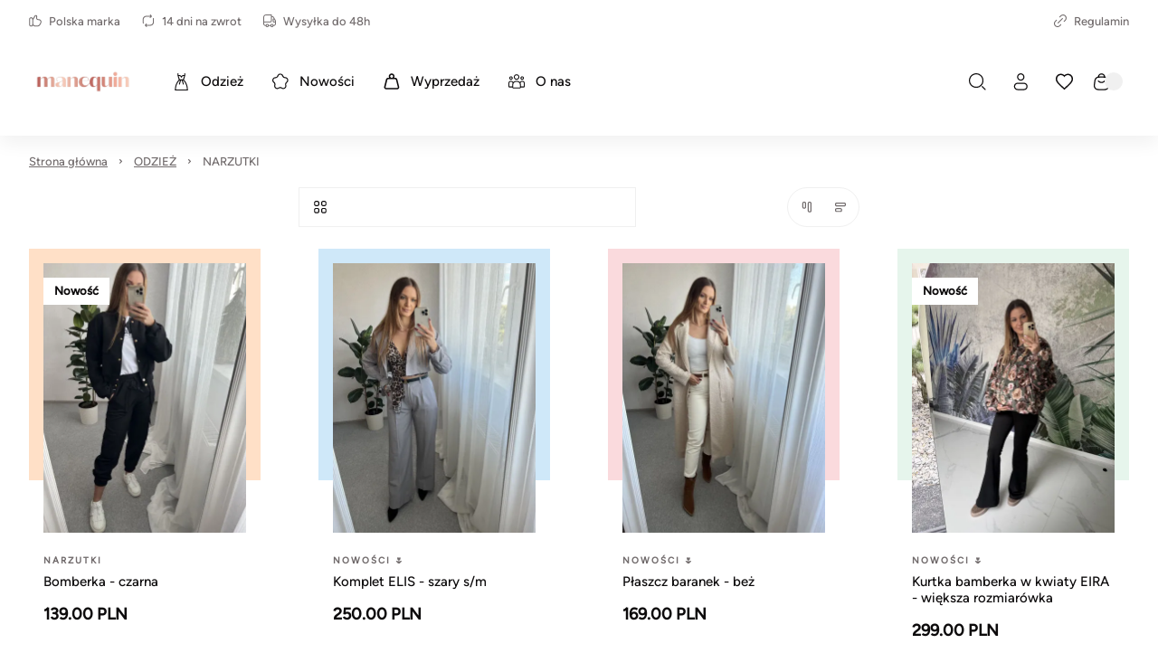

--- FILE ---
content_type: text/html
request_url: https://manequin.pl/c/narzutki
body_size: 70636
content:

        <!DOCTYPE html>
        <html lang="pl" currency="PLN" >
            <head>
                <meta charset="utf-8">
                <meta name="robots" content="index, follow">
                
        
    
                
        <link rel="preload" href="/fonts/figtree.woff2" as="font" type="font/woff2" crossorigin>
        
        <style>
            @font-face {
                font-family: 'figtree';
                font-style: normal;
                font-weight: 500;
                src: url('/fonts/figtree.woff2') format('woff2');
                font-display: fallback;
            }
            @font-face {
                font-family: 'Main Font';
                font-style: normal;
                font-weight: 500;
                src: url('/fonts/figtree.woff2') format('woff2');
                font-display: fallback;
            }
            
            @font-face {
                font-family: 'Header Font';
                font-style: normal;
                font-weight: 500;
                src: url('/fonts/figtree.woff2') format('woff2');
                font-display: fallback;
            }
            :root {
                --base-font: 'figtree';
                --header-font: 'figtree';
            }
        </style>
    
                <title>NARZUTKI</title>
                <meta name="description" content="NARZUTKI">
                <link rel="icon" href="/upload/file-402721-malelogo.png" type="image/x-icon" />
                <link rel="canonical" href="NARZUTKI">
                <meta property="og:title" content="NARZUTKI">
                <meta property="og:description" content="NARZUTKI">
                
                <meta name="viewport" content="width=device-width, initial-scale=1.0"/>
                <style>*,:before,:after{box-sizing:border-box}*{-webkit-tap-highlight-color:transparent;margin:0;padding:0}ul[role=list],ol[role=list]{list-style:none}h1,h2,h3,h4,h5,h6{font-size:inherit;font-weight:inherit;margin:0}a{color:inherit;text-decoration:none}a:not([class]){text-decoration-skip-ink:auto}img,picture,svg,video,canvas{vertical-align:middle;background-repeat:no-repeat;background-size:cover;max-width:100%;height:auto;font-style:normal}input,button,textarea,select{font:inherit;color:var(--color1);background:0 0}@media (prefers-reduced-motion:reduce){html:focus-within{scroll-behavior:auto}*,:before,:after{transition:none;scroll-behavior:auto!important;transition-duration:.01ms!important;animation-duration:.01ms!important;animation-iteration-count:1!important}}html{height:100%;font-family:sans-serif;font-family:var(--base-font);color:var(--color1);overflow-y:scroll}summary::-webkit-details-marker,summary::marker{content:none;display:none}input::-webkit-outer-spin-button,input::-webkit-inner-spin-button{-webkit-appearance:none;margin:0}input[type=number]{-moz-appearance:textfield}::-webkit-scrollbar{width:6px;height:6px}::-webkit-scrollbar-thumb{background:#6666;border-radius:8px}:root{--menu-logo-desktop-height:40px;--menu-logo-mobile-height:30px;--menu-hover-bg:#fcf6f0;--footer-logo-desktop-height:30px;--footer-logo-mobile-height:25px;--menu-side-width:282px;--menu-desktop-height:127px;--menu-mobile-height:127px;--color1:#0d0b0c;--color2:#726c6d;--color3:#fff;--color4:#f0f0f0;--color5:#f7f7f7;--color6:#fcf6f0;--color7:#f0fcf3;--color8:#e6e6e6;--color9:#58585a;--color10:#dee0e4;--color11:#fae6eb;--color12:#ebf5f6;--red:#c91e49;--green:#1ec94f;--blue:#1ebac9;--orange:#c9741e;--mask1:#f7f7f7f2;--mobile:800px;--split-padding:24px;--base-font:"Main Font";--header-font:"Header Font";--mb:0;--mmb:0;--ar:1;--mar:1;--modal-td:.25s}.invert:root{--menu-hover-bg:#211f1b;--color1:#f2f4f3;--color2:#69716f;--color3:#000;--color4:#0f0f0f;--color5:#080808;--color6:#03090f;--color7:#0f030c;--color8:#69716f;--color9:#a7a7a5;--color10:#211f1b;--mask1:#000000b3}body{background:var(--color3)}.split-w{align-items:flex-start;width:100%;max-width:1384px;margin:0 auto 80px;padding:0 32px;display:flex}.split-w>div:first-of-type{padding-right:var(--split-padding);flex-shrink:0}.split-w>div:last-of-type{padding-left:var(--split-padding);flex-grow:1}.split-w>.sticky{top:calc(var(--menu-desktop-height) + 8px);position:sticky}.fixed-menu .split-w>.sticky{top:8px}[data-role=expand]:not(.active):not([data-type=mobile]) [data-role=expand\:content]{display:none}[data-role=expand] [data-role=expand\:trigger]{cursor:pointer}[data-role=expand] .trigger{color:var(--color2);cursor:pointer;align-items:center;font-size:15px;font-weight:600;line-height:17px;display:inline-flex}[data-role=expand] .trigger:hover{color:var(--color1)}[data-role=expand] .trigger svg{width:6px;height:6px;margin-left:6px}[data-role=expand].active [data-role=expand\:trigger]{display:none}[v-cloak]{visibility:hidden}.breadcrumb-w{width:100%}.breadcrumb{color:var(--color2);align-items:center;width:100%;max-width:1384px;margin:0 auto;padding:20px 32px;font-size:13px;font-weight:400;line-height:17px;display:flex}.breadcrumb a{text-decoration:underline}.breadcrumb a:last-of-type{text-decoration:none}.breadcrumb svg{flex-shrink:0;width:5px;height:5px;margin:0 12px}.breadcrumb a:hover{color:var(--color1);cursor:pointer}#toasts{z-index:9999;position:fixed;top:0;right:0}#toasts [data-id]{display:none}#toasts>div:first-of-type{margin-top:16px}#toasts>div{background:var(--color3);border:1px solid var(--color4);border-radius:4px;align-items:center;width:360px;margin:0 16px 8px;padding:16px;font-size:13px;line-height:16px;display:flex;position:relative;overflow:hidden;box-shadow:0 16px 36px -8px #0d0b0c24}#toasts>div .ico{border-radius:32px;flex-shrink:0;justify-content:center;align-items:center;width:32px;height:32px;margin-right:12px;display:flex}#toasts>div .ico svg{width:15px;height:15px}#toasts>div .close{border:1px solid var(--color4);width:24px;height:24px;color:var(--color2);cursor:pointer;flex-shrink:0;justify-content:center;align-items:center;margin-left:auto;display:flex}#toasts>div .close svg{width:6px;height:6px}#toasts>div .close:hover{color:var(--color1);border-color:var(--color1)}#toasts>div a{margin-top:6px;text-decoration:underline;display:block}#toasts>div .progress{width:100%;height:3px;transition:width 1s linear;position:absolute;bottom:0;left:0}#toasts>div.error .ico svg{width:9px;height:9px}#toasts>div.error .progress{background:var(--red)}#toasts>div.error .ico{color:var(--red);background:#c91e491a}#toasts>div.success .ico svg{width:12px;height:12px}#toasts>div.success .progress{background:var(--green)}#toasts>div.success .ico{color:var(--green);background:#1ec94f1a}#toasts>div.info .progress{background:var(--blue)}#toasts>div.info .ico{color:var(--blue);background:#1ebac91a}#toasts>div.warn .progress{background:var(--orange)}#toasts>div.warn .ico{color:var(--orange);background:#c9741e1a}.message{align-items:center;padding:24px;display:flex}.message .ico{border-radius:100px;flex-shrink:0;justify-content:center;align-items:center;width:56px;height:56px;margin-right:16px;display:flex}.message.success .ico{color:var(--green);background:#1ec94f1a}.message.success .ico svg{width:20px;height:20px}.message.info .ico{color:var(--blue);background:#1ebac91a}.message.warn .ico{color:var(--orange);background:#c9741e1a}.message.error .ico{color:var(--red);background:#fa789f1a}.message.error .ico svg{width:14px;height:14px}.message.success{background:#1ec94f1a}.message.info{background:#1ebac91a}.message.warn{background:#c9741e1a}.message.error{background:#fa789f1a}.message .ico svg{width:22px;height:22px}.message .text>div:first-of-type{font-size:22px;font-weight:600;line-height:29px}.message .text>div:nth-of-type(2){color:var(--color2);margin-top:4px;font-size:15px;font-weight:500;line-height:18px}html body:has(#inpostpay-widget-popup){overflow:visible}@media screen and (width>=800px){[data-role=expand][data-type=mobile] [data-role=expand\:trigger]{display:none}}@media screen and (width<=800px){.message{padding:16px}.message .text>div:first-of-type{font-size:20px;line-height:27px}.message .text>div:nth-of-type(2){font-size:14px}.breadcrumb>*{white-space:nowrap;scroll-snap-align:start}.breadcrumb-w{padding-bottom:12px}.breadcrumb::-webkit-scrollbar{display:none}.breadcrumb{scroll-snap-type:x mandatory;padding:20px 16px 8px;scroll-padding-left:16px;overflow:auto}.split-w{margin-bottom:40px;padding:0 16px;display:block}.split-w>div:last-child{margin-bottom:0}.split-w>div{margin-bottom:16px;max-width:100%!important}.split-w>div:first-of-type{padding:0 0 40px}.split-w>div:last-of-type{padding:0}.split-w>.sticky{position:static}#toasts{top:auto;bottom:0}#toasts>div{width:calc(100vw - 32px);margin:0 16px 8px}[data-role=expand][data-type=mobile]:not(.active) [data-role=expand\:content]{display:none}}.menu-w{background:var(--color3);z-index:11;width:100%;transition:background-color .25s ease-out,color .25s ease-out}.menu-w:not([data-init]){transition:none}.menu-w.inverted{color:var(--color3);background:0 0;position:absolute;top:0;left:0}.menu-w.sticky{position:sticky;top:0;left:0}.menu-w.fixed{position:fixed;top:0}.menu-w.sticky:not(.inverted){background:var(--color3);box-shadow:0 8px 20px #0000000f}.menu{width:100%;max-width:1384px;margin:0 auto;padding:0 32px;position:relative}.menu .burger-btn{display:none}.menu .top{z-index:2;display:flex;position:relative}.menu .top>div{flex:1 0;align-items:center;min-height:46px;display:flex}.menu .top>div>:last-child{margin-right:0}.menu .top .center{justify-content:center}.menu .top .right{justify-content:flex-end}.menu .top .link,.menu .top .text{color:var(--color2);align-items:center;margin-right:24px;padding:8px 0;font-size:13px;font-style:normal;font-weight:500;display:flex}.menu .top .link:hover{color:var(--color1)}.menu .top .link svg,.menu .top .text svg{flex-shrink:0;width:14px;height:14px;margin-right:8px}.menu .top .dropdown{width:auto;margin-right:24px;font-size:13px;line-height:15px}.inverted .menu .top .dropdown .trigger{color:var(--color3);padding:0 2px 0 8px}.menu .top .dropdown .trigger{color:var(--color2);border:none;padding:0}.menu .top .dropdown .trigger svg{flex-shrink:0;width:13px;height:13px;margin-right:8px}.menu .content .dropdown .trigger .chevron{flex-shrink:0;margin-left:6px}.menu .top .dropdown .trigger .chevron{flex-shrink:0;width:6px;height:6px;margin-left:4px}.menu .top .dropdown.open .trigger,.menu .top .dropdown.open .trigger .chevron,.menu .top .dropdown .trigger:hover{color:var(--color1)}.inverted .menu .top .dropdown .trigger .chevron{color:var(--color3)}.menu .top .dropdown .opts{border:none;min-width:100%}.menu .mid{display:block}.menu .mid .gr{flex:1 0;display:flex}.menu .mid .gr.right{justify-content:flex-end}.menu .mid .fl{align-items:stretch;min-height:104px;padding-bottom:16px;display:flex}.menu .logo img{height:var(--menu-logo-desktop-height);width:auto}.menu .logo{flex-shrink:0;align-items:center;margin-right:24px;display:flex}.menu .content{margin-right:auto;display:flex}.menu .content>[data-dh]{display:none!important}.menu .content .link .arrow,.menu .content .text .arrow{width:11px;height:11px;margin-left:6px;margin-right:0}.menu .content .link .chevron,.menu .content .text .chevron{width:6px;height:6px;margin-left:6px;margin-right:0}.menu .content .link>*,.menu .content .text>*{z-index:1}.menu .content .link,.menu .content .text{color:var(--color1);align-items:center;font-size:15px;font-style:normal;font-weight:500;display:flex}.menu .content .text{color:var(--color2)}.menu .content .link span,.menu .content .text span{white-space:nowrap;align-items:center;width:100%;height:48px;padding:0 16px;display:flex}.menu .content .link:hover span{background:var(--menu-hover-bg)}.menu .content .dropdown .trigger{border:none;height:48px}.menu .content .dropdown .trigger:hover,.menu .content .dropdown.open .trigger{background:var(--menu-hover-bg)}.menu .content .dropdown .opts{border:none;width:100%}menu .content .link{cursor:pointer}.menu .content .link svg,.menu .content .text svg{flex-shrink:0;width:18px;height:18px;margin-right:12px}.menu .double,.menu .single{align-items:center;display:flex}.menu .double .text,.menu .single .text{color:var(--color1);cursor:default}.menu .double:hover>.text .chevron,.menu .double:hover>.link .chevron,.menu .single:hover>.text .chevron,.menu .single:hover>.link .chevron{transform:rotate(180deg)}.menu .double .text:hover span,.menu .double:hover>.text span,.menu .double:hover>.link span,.menu .single .text:hover span,.menu .single:hover>.text span,.menu .single:hover>.link span{background:var(--menu-hover-bg)}.menu .double .legend .text:hover,.menu .double .legend .link:hover{color:var(--color1)}.menu .double .drawer{z-index:9;width:100%;color:var(--color1);padding:16px 32px 0;display:none;position:absolute;top:calc(100% - 16px);left:0}.menu .double:hover .drawer{display:block}.menu .double .wrap{background:var(--color3);padding:10px;display:flex;position:relative;box-shadow:0 40px 50px #0000001a}.menu .double .legend{background:var(--menu-hover-bg);flex-shrink:0;flex-basis:253px;min-height:400px;margin-right:56px;padding:16px}.menu .double .legend .chevron{margin-left:auto;margin-right:0;transform:rotate(-90deg)}.menu .double .legend .arrow{margin-left:auto}.menu .double .wrap .link span,.menu .double .wrap .text span{height:auto;padding:0;line-height:21px}.menu .double .wrap .link:hover span,.menu .double .wrap .text:hover span{background:0 0}.menu .double .legend>*{padding:14px}.menu .double .legend .text,.menu .double .legend .link{color:var(--color2);cursor:pointer}.menu .double .legend .hovered,.menu .double .legend .hovered{color:var(--color1);background:var(--color3)}.menu .double .list.hovered{display:flex}.menu .double .list{flex-grow:1;display:none;position:relative}.menu .double .list .items>header{font-size:18px;font-weight:600;line-height:25px;font-family:var(--header-font);flex-basis:100%;margin-bottom:20px}.menu .double .list .side,.menu .double .list .product-box,.menu .double .list>picture{width:var(--menu-side-width);flex-shrink:0;height:auto}.menu .double .items{flex-wrap:wrap;flex-grow:1;align-content:flex-start;align-items:flex-start;padding:30px 0 0;display:flex}.menu .double .list.wide .items>a{flex-shrink:0;flex-basis:calc(33.3333% - 24px)}.menu .double .list .items a .text{cursor:pointer}.menu .double .list .items>a{flex-basis:calc(50% - 24px);max-width:calc(50% - 24px);margin:0 24px 8px 0;padding:16px}.menu .double.mixed .legend>*{margin-top:2px}.menu .double.mixed .legend>:first-child{margin-top:0}.menu .double.mixed .legend .flat:hover{color:var(--color1)}.menu .double.mixed .legend>:not(.flat)+.flat{margin-top:2px}.menu .double.mixed .legend .flat{background:var(--color3)}.menu .double.mixed .legend .link:not(.flat),.menu .double.mixed .legend .text:not(.flat){margin-right:-16px}.menu .double .list .items>a:hover{background:var(--menu-hover-bg)}.menu .single:not(.columns){position:relative}.menu .single .drawer{z-index:9;color:var(--color1);padding:16px 0 0;display:none;position:absolute;top:100%;left:0}.menu .single.columns .wrap{padding:10px}.menu .single.columns .wrap .items{grid-gap:8px 64px;grid-template-columns:repeat(2,1fr);width:100%;padding:30px 40px 22px;display:grid}.menu .single.columns .wrap .items>a{width:100%}.menu .single.columns .wrap .items.wide{grid-template-columns:repeat(3,1fr)}.menu .single.columns .drawer{width:100%;padding:16px 32px 0;top:calc(100% - 16px)}.menu.lay2 .single.columns .drawer{top:calc(100% - 32px)}.menu .single:hover .drawer{display:block}.menu .single .wrap{background:var(--color3);padding:16px;display:flex;position:relative;box-shadow:0 40px 50px #0000001a}.menu .single picture,.menu .single .product-box{width:var(--menu-side-width);flex-shrink:0;margin-left:16px}.menu .single .product-box{margin-left:32px}.menu .single .wrap a{cursor:pointer;padding:16px;display:block}.menu .single .wrap a .desc,.double .desc{color:var(--color2);margin-top:14px;font-size:14px;font-weight:400;line-height:20px}.menu .single .wrap a .text span{height:21px;padding:0}.menu .single .wrap a .text{cursor:pointer}.menu .single .wrap a:hover{background:var(--menu-hover-bg)}.menu .burger{align-items:center;display:flex}.menu .burger .drawer{z-index:9;color:var(--color1);display:none;position:fixed;inset:0}.menu .burger .drawer.visible{display:block}.menu .burger .drawer:before{content:"";z-index:-1;opacity:0;width:100%;height:100%;transition:opacity var(--modal-td)ease;background:#00000080;position:absolute}.menu .burger.active .drawer:before{opacity:1}.menu .burger .wrap>.list>.item{margin-bottom:16px}.menu .burger .trigger{cursor:pointer;align-items:center;height:48px;padding:0 16px;font-size:15px;font-weight:500;display:flex}.menu .burger .trigger>svg{width:19px;height:19px;margin-right:12px}.menu .burger .trigger:hover{background:var(--menu-hover-bg)}.menu .burger .drawer .wrap{opacity:0;transition:transform var(--modal-td)ease,opacity var(--modal-td)ease;transform:translate(-100%)}.menu .burger.active .drawer .wrap{opacity:1;transform:translate(0)}.menu .burger .header{align-items:center;margin-bottom:50px;margin-right:-16px;font-size:32px;font-weight:600;line-height:42px;display:flex}.menu .burger .header .close:hover{color:var(--color1)}.menu .burger .header .close{cursor:pointer;color:var(--color9);align-items:center;margin-left:auto;padding:0 16px;display:flex}.menu .burger .head>*{flex-grow:1;flex-shrink:0}.menu .burger .head{display:flex}.menu .burger .header svg{width:12px;height:12px}.menu .burger .wrap{background:var(--color3);width:465px;height:100%;padding:52px 48px;position:absolute;top:0;left:0;overflow:auto}.menu .burger .link span,.menu .burger .text span{padding:0}.menu .burger .link:hover span,.menu .burger .text:hover span{background:0 0}.menu .burger .item .body{padding-left:30px;display:none}.menu .burger .item.active>.body{display:block}.menu .burger .expand svg{width:6px;height:6px}.menu .burger .expand:hover{opacity:1}.menu .burger .expand{cursor:pointer;opacity:.5;justify-content:flex-end;align-items:center;display:flex}.menu .burger .item>.nested>:first-child:hover{opacity:1}.menu .burger .item>.nested>:first-child{opacity:.5}.menu .burger .item.active>.nested>:first-child,.menu .burger .item.active>.head>.expand{opacity:1}.menu .burger .item.active>.head>.expand>svg{transform:rotate(180deg)}.menu .select{align-items:center;display:flex}.menu .search-btn,.menu .account-btn,.menu .wishlist-btn,.menu .basket-btn{cursor:pointer;flex-shrink:0;justify-content:center;align-items:center;width:48px;height:48px;margin:auto 0;display:flex}.menu .basket-btn.disabled{pointer-events:none;opacity:.25}.menu .search-btn>svg,.menu .account-btn>svg,.menu .wishlist-btn>svg,.menu .basket-btn>svg{width:19px;height:19px}.menu .search-input{border:1px solid var(--color8);cursor:text;max-width:410px;height:48px;color:var(--color2);flex-basis:30%;justify-content:center;align-items:center;padding:0 20px;font-size:15px;font-weight:500;display:flex}.inverted .menu .search-input svg{color:var(--color2)}.menu .search-input svg{color:var(--color1);width:19px;height:19px;margin-left:auto}.inverted .menu .basket-btn .badge,.inverted .menu .wishlist-btn .badge{color:var(--color1)}.menu .wishlist-btn .badge.hidden{display:none}.menu .basket-btn .badge,.menu .wishlist-btn .badge{background:var(--color4);border-radius:20px;justify-content:center;align-items:center;min-width:20px;height:20px;margin-left:-6px;padding:0 5px;font-size:11px;display:flex}.menu .basket-btn .badge.zero,.menu .wishlist-btn .badge.zero{color:var(--color2)}.menu.lay2 .logo{margin-right:auto}.menu.lay2 .mid .fl{min-height:76px;margin-bottom:0}.menu.lay2 .mid .fl.last{min-height:48px;padding-bottom:32px}.menu.lay2 .double .drawer{top:calc(100% - 32px)}.menu.lay3 .top{border-bottom:1px solid var(--color8)}.menu.lay3 .mid .fl{min-height:80px;padding:16px 0}.menu.lay3 .logo{margin:0}.inverted .menu .top .link,.inverted .menu .top .text,.inverted .menu .content>.link,.inverted .menu .content>.text,.inverted .menu .single>.link,.inverted .menu .single>.text,.inverted .menu .double>.link,.inverted .menu .double>.text,.inverted .menu .burger .trigger,.inverted .menu .select .trigger,.inverted .menu .select .trigger .chevron{color:var(--color3)}.inverted .menu .content .link:hover span,.inverted .menu .select .trigger:hover,.inverted .menu .dropdown.open .trigger,.inverted .menu .dropdown .trigger:hover,.inverted .menu .select .trigger:hover,.inverted .menu .single:hover>.text span,.inverted .menu .single:hover>.link span,.inverted .menu .double:hover>.text span,.inverted .menu .double:hover>.link span{background:var(--color3);color:var(--color1)}.inverted .menu .select .open .trigger .chevron,.inverted .menu .select .trigger:hover .chevron{color:var(--color1)}.inverted .menu .logo{filter:grayscale()invert()}.inverted .menu.lay3 .top{border-color:var(--color8)}.inverted .menu .burger .trigger:hover{background:var(--color3);color:var(--color1)}.invert .inverted .menu .top .link,.invert .inverted .menu .top .text,.invert .inverted .menu .content>.link,.invert .inverted .menu .content>.text,.invert .inverted .menu .single>.link,.invert .inverted .menu .single>.text,.invert .inverted .menu .double>.link,.invert .inverted .menu .double>.text,.invert .inverted .menu .select .trigger,.invert .inverted .menu .select .trigger .chevron{color:var(--color1)}.invert .inverted .menu .content .link:hover span,.invert .inverted .menu .select .trigger:hover,.invert .inverted .menu .dropdown.open .trigger,.invert .inverted .menu .dropdown .trigger:hover,.invert .inverted .menu .select .trigger:hover,.invert .inverted .menu .single:hover>.text span,.invert .inverted .menu .single:hover>.link span,.invert .inverted .menu .double:hover>.text span,.invert .inverted .menu .double:hover>.link span{background:var(--color3);color:var(--color1)}.invert .inverted .menu .select .open .trigger .chevron,.invert .inverted .menu .select .trigger:hover .chevron{color:var(--color1)}.invert .inverted .menu .logo{filter:grayscale()invert()}.invert .inverted .menu.lay3 .top{border-color:var(--color8)}.invert .inverted .menu .burger .trigger:hover{background:var(--color3);color:var(--color1)}.invert .menu .search-btn,.invert .menu .account-btn,.invert .menu .wishlist-btn,.invert .menu .basket-btn{color:var(--color1)}.menu-w .bar{font-size:14px;display:flex;overflow:auto}.menu-w .bar svg{flex-shrink:0;width:16px;height:16px;margin-right:12px}.menu-w .bar>div{text-align:center;white-space:nowrap;justify-content:center;align-items:center;min-width:100%;height:36px;padding:0 32px;font-size:14px;font-weight:300;line-height:36px;display:flex}@media screen and (width<=800px){.menu{padding:0 16px}.menu .logo img{height:var(--menu-logo-mobile-height)}.menu .top .center,.menu .top .right,.menu-w .menu .content>:not(.burger-btn),.menu .search-btn,.menu .account-btn{display:none}.menu .content>.burger-btn{justify-content:center;align-items:center;width:48px;height:48px;margin-right:8px;display:flex}.menu .burger-btn svg{width:20px;height:20px}.menu .mid .gr{flex:none;align-items:center}.inverted .menu.lay3 .top{border-color:var(--color9)}.menu .top>div{align-items:stretch;min-height:62px}.menu .top .link,.menu .top .text{white-space:nowrap;flex-direction:column;flex-basis:33.3333%;justify-content:flex-end;margin:0;padding:12px 0;line-height:15px}.menu .top .link svg,.menu .top .text svg{margin:0 0 8px}.menu.lay3 .mid .fl{min-height:72px;padding:8px 0 16px}.menu .mid .gr.right{margin-left:auto}.menu.lay2 .mid .fl.last{min-height:0;padding:0}.menu .search-input{display:none}.menu.lay2 .mid{padding:8px 0 0 56px;position:relative}.menu.lay2 .burger-btn,.menu.lay1 .burger-btn{position:absolute;top:calc(50% - 4px);left:0;transform:translateY(-50%)}.menu.lay1 .mid{position:relative}.menu.lay1 .mid .fl{min-height:72px;padding:8px 0 16px 56px}.menu-w .bar>div{justify-content:flex-start}}.mobile-menu{z-index:99999;background:#fff;width:100vw;height:100dvh;transition:transform .3s ease-in-out;position:fixed;top:0;left:0;transform:translate(-100%)}.mobile-menu.open{transform:translate(0)}.mobile-menu>header .prev svg{width:12px;height:12px;transform:rotate(180deg)}.mobile-menu>header .prev{border:1px solid var(--color4);flex-shrink:0;justify-content:center;align-items:center;width:40px;height:40px;margin-right:12px;display:flex}.mobile-menu>header{align-items:stretch;padding:24px 24px 32px;font-size:26px;font-weight:600;line-height:34px;display:flex}.mobile-menu>header>div{align-items:center;display:flex}.mobile-menu .close svg{width:12px;height:12px}.mobile-menu .item .desc{color:var(--color2);margin-top:12px;padding-left:30px;font-size:14px;line-height:19px}.mobile-menu .item .text{align-items:center;display:flex}.mobile-menu .close{cursor:pointer;justify-content:center;align-items:center;width:40px;height:40px;margin-left:auto;display:flex}.mobile-menu>.wrap.padded{padding-bottom:96px}.mobile-menu>.wrap{flex-direction:column;height:calc(100% - 96px);padding:0 24px 24px;display:flex;position:relative;overflow:auto}.mobile-menu .item svg{flex-shrink:0;width:18px;height:18px;margin-right:12px}.mobile-menu .item.secondary>:first-child{flex-grow:1}.mobile-menu .item.secondary.info{color:var(--color2)}.mobile-menu .item.secondary{color:var(--color1);margin-bottom:0;font-size:14px;line-height:18px}.mobile-menu .item{align-items:stretch;margin-bottom:8px;font-size:18px;line-height:20px;display:flex}.mobile-menu .item:last-child{margin-bottom:0}.mobile-menu .item>:last-child{flex-grow:1}.mobile-menu .item .chevron{flex-shrink:0;justify-content:flex-end;align-items:center;padding-left:16px;display:flex}.mobile-menu .item .chevron svg{width:10px;height:10px;margin-right:16px}.mobile-menu .item.space{margin-top:auto}.mobile-menu .item>.space:first-child{padding:48px 0 0}.mobile-menu .item>:first-child{flex-direction:column;justify-content:center;padding:15px 0;display:flex}.mobile-menu .plugin .product-box>div>div:last-of-type{justify-content:center}.mobile-menu .plugin .product-box>div>div:first-of-type{margin-bottom:0}.mobile-menu .plugin .product-box .pic{width:120px;margin-right:16px;padding-top:100%!important}.mobile-menu .plugin .product-box{padding:0}.mobile-menu .plugin .product-box .sq{display:none}.mobile-menu .plugin .product-box>div{flex-direction:row}.mobile-menu .bottom{background:var(--color5);width:100%;padding:24px 16px 24px 24px;display:flex;position:absolute;bottom:0;left:0}.mobile-menu .bottom>*{border:1px solid var(--color4);background:var(--color3);flex:1 0;justify-content:center;align-items:center;height:48px;margin-right:8px;font-size:14px;line-height:18px;display:flex}.mobile-menu .bottom svg{width:19px;height:19px;margin-right:12px}.mobile-menu[data-layout=lay2] .secondary{background:var(--color5);margin-left:-24px;margin-right:-24px;padding:0 24px}.footer-w{background:var(--color3);width:100%}.footer{width:100%;max-width:1384px;margin:0 auto;padding:80px 32px 0;display:flex}.copy-w{background:var(--color3);width:100%}.copy{width:100%;max-width:1384px;height:96px;color:var(--color2);align-items:center;margin:0 auto;padding:0 32px;font-size:13px;font-weight:500;line-height:16px;display:flex}.copy a{color:var(--color2);margin-left:4px;text-decoration:underline;display:inline}.footer .logo{display:block}.footer .logo img{height:var(--footer-logo-desktop-height);width:auto}.footer .left{flex-shrink:0;flex-basis:40%;max-width:40%;padding:0 78px 40px 0}.footer .left .te{margin-top:24px;margin-bottom:40px;font-size:18px;font-weight:400;line-height:24px}.footer .left .tel,.footer .left .mail,.footer .left .store{align-items:flex-start;margin-top:24px;display:flex}.footer .left .tel svg,.footer .left .mail svg,.footer .left .store svg{width:18px;height:18px;margin:0 24px 0 0}.footer .left .tel svg{margin-top:4px}.footer .left .mail,.footer .left .store{font-size:16px;font-weight:500;line-height:21px}.footer .left .tel>div>div{color:var(--color2);font-size:15px;font-weight:500;line-height:20px}.footer .left .tel>div>div:first-child{color:var(--color1);font-size:20px;font-weight:700;line-height:26px}.footer .right{flex-grow:1;display:flex}.footer .right>div{flex-direction:column;flex:1;margin-left:32px;display:flex}.footer .right>div>a{padding:8px 0;font-size:16px;font-weight:500;line-height:21px}.footer .right>div>header{font-size:20px;font-style:normal;font-weight:600;line-height:22px;font-family:var(--header-font);margin-bottom:32px}.footer .right>div>a:hover{text-decoration:underline}.footer .soc{margin-top:40px;display:flex}.footer .soc>a{cursor:pointer;justify-content:center;align-items:center;width:40px;height:40px;margin-right:4px;display:flex}.footer .soc svg{width:16px;height:16px}@media screen and (width<=800px){.footer{flex-direction:column;padding:40px 16px 0}.footer .logo img{height:var(--footer-logo-mobile-height)}.footer .left{flex-basis:initial;width:100%;max-width:100%;margin-bottom:32px;padding:0}.footer .left .te{margin-bottom:32px}.footer .right{flex-direction:column}.footer .right>div:last-child{margin:0}.footer .right>div{margin:0 0 24px}.footer .right>div>header{margin-bottom:16px}.copy{height:80px;padding:0 16px}}.category-description-w{width:100%;margin-bottom:var(--mb)}.category-description{width:100%;max-width:1384px;margin:0 auto;padding:24px 32px;line-height:1.35em}@media screen and (width<=800px){.category-description-w{margin-bottom:var(--mmb)}.category-description{padding:0 16px}}.editor{font-size:16px;line-height:24px;overflow:hidden}.editor .wrap-center{text-align:center}.editor .wrap-center img{margin-left:auto;margin-right:auto}.editor .wrap-center figcaption{text-align:center;margin-left:auto;margin-right:auto}.editor .float-left{float:left}.editor .float-right{float:right}.editor ul{list-style:initial;padding-left:24px}.editor ul li{margin:0 0 6px}.editor p,.editor ul{margin:0 0 16px}.editor h1,.editor h2,.editor h3,.editor h4,.editor h5,.editor h6{margin:0 0 24px}.editor table{border-spacing:0;width:100%}.editor table td:first-of-type{padding-left:0}.editor table td>:last-child{margin-bottom:0}.editor table td{border-bottom:1px solid var(--color4);padding:8px 0 8px 16px}.editor table tr:last-of-type td{border-bottom:none}@media screen and (width>=800px){.editor [data-block=layout]{display:flex}}.product-box{flex-direction:column;padding:16px;display:flex;position:relative}.product-box.simple{padding:0}.product-box>div{flex-direction:column;flex-grow:1;display:flex}.product-box>div>div:first-of-type{margin-bottom:24px}.product-box>div>div:last-of-type{flex-direction:column;flex-grow:1;display:flex}.product-box.simple .badges{top:16px;left:0}.product-box .pic{position:relative;overflow:hidden}.product-box .pic picture:nth-of-type(2){display:none}.product-box .pic:hover picture:last-of-type{display:initial}.product-box .pic img{object-fit:cover;width:100%;height:auto;min-height:100%;position:absolute;top:50%;left:0;transform:translateY(-50%)}.product-box .pic .vert img{object-fit:cover;object-position:center;width:auto;height:100%;position:absolute;top:0;left:50%;transform:translate(-50%)}.product-box .sq{width:100%;padding-top:100%;position:absolute;top:0;left:0}.product-box .cat{color:var(--color2);letter-spacing:2px;text-transform:uppercase;cursor:pointer;margin-bottom:8px;font-size:10px;font-weight:600;line-height:13px;display:block}.product-box .wishlist-variant{color:var(--color2);margin:-8px 0 16px;font-size:14px;line-height:18px}.product-box header{cursor:pointer;margin-bottom:16px;font-size:15px;font-weight:500;line-height:18px}.product-box .price+.basket-add{padding-top:16px}.product-box .price{flex-wrap:wrap;align-items:center;font-size:18px;font-weight:700;line-height:23px;display:flex}.product-box .price sub{vertical-align:baseline;font-size:11px;line-height:11px}.product-box .price .additional{width:100%;color:var(--color2);margin-top:4px;font-size:14px;font-weight:600;line-height:18px}.product-box .price .sale{color:var(--color2);margin-left:8px;font-size:14px;font-weight:600;line-height:18px;text-decoration:line-through}.product-box:hover{background:var(--color3);box-shadow:0 10px 32px #00000021}.product-box.simple{box-shadow:none}.product-box:hover header{text-decoration:underline}.product-box .badges{z-index:1;flex-direction:column;display:flex;position:absolute;top:32px;left:16px}.product-box .badges>div{background:var(--color3);justify-content:center;align-items:center;margin-bottom:8px;padding:8px 12px;font-size:13px;font-weight:600;line-height:14px;display:flex}.product-box .badges>div:last-of-type{margin-bottom:0}.product-box .info{z-index:1}.product-box .basket-add{margin-top:auto}.product-box .variants{flex-wrap:wrap;margin-top:auto;display:flex}.product-box .variants .header{width:100%;margin-bottom:8px;font-size:12px;font-weight:500;line-height:15px}.product-box .variants>div:not(.header){color:var(--color2);border:1px solid var(--color4);justify-content:center;min-width:29px;margin:0 4px 4px 0;padding:6px 8px;font-size:14px;font-weight:400;line-height:17px;display:flex}.product-box .variants>div:not(.header):hover{color:var(--color1);cursor:pointer;border-color:var(--color1)}.product-box .variants>div.disabled{opacity:.5;border:none}.product-box .btn-row{margin-top:18px;display:flex}.product-box .btn svg{width:19px;height:19px;margin:0 12px 0 0}.product-box .btn{flex-grow:1;justify-content:center}.product-box:hover .btn:not(.disabled){background-color:var(--color1);color:var(--color3)}@media screen and (width<=800px){.product-box{padding:0}.product-box .sq{display:none}.product-box .badges{top:16px;left:0}.product-box .btn{padding:0 12px}.product-box .basket-add.mobile-hidden{display:none}.product-box:hover{box-shadow:none;background:0 0}.product-box .price{flex-direction:column-reverse;align-items:flex-start}.product-box .price .sale{margin-left:0}}.noUi-target,.noUi-target *{-webkit-touch-callout:none;-webkit-tap-highlight-color:transparent;-webkit-user-select:none;-moz-user-select:none;-ms-user-select:none;user-select:none;-ms-touch-action:none;touch-action:none;-moz-box-sizing:border-box;box-sizing:border-box}.noUi-target{position:relative}.noUi-base,.noUi-connects{z-index:1;width:100%;height:100%;position:relative}.noUi-connects{z-index:0;overflow:hidden}.noUi-connect,.noUi-origin{will-change:transform;z-index:1;-webkit-transform-origin:0 0;-ms-transform-origin:0 0;transform-origin:0 0;width:100%;height:100%;-webkit-transform-style:preserve-3d;transform-style:flat;position:absolute;top:0;right:0}.noUi-txt-dir-rtl.noUi-horizontal .noUi-origin{left:0;right:auto}.noUi-vertical .noUi-origin{width:0;top:-100%}.noUi-horizontal .noUi-origin{height:0}.noUi-handle{-webkit-backface-visibility:hidden;backface-visibility:hidden;position:absolute}.noUi-touch-area{width:100%;height:100%}.noUi-state-tap .noUi-connect,.noUi-state-tap .noUi-origin{-webkit-transition:transform .3s;transition:transform .3s}.noUi-state-drag *{cursor:inherit!important}.noUi-horizontal{height:18px}.noUi-horizontal .noUi-handle{width:34px;height:28px;top:-6px;right:-17px}.noUi-vertical{width:18px}.noUi-vertical .noUi-handle{width:28px;height:34px;bottom:-17px;right:-6px}.noUi-txt-dir-rtl.noUi-horizontal .noUi-handle{left:-17px;right:auto}.noUi-target{background:#fafafa;border:1px solid #d3d3d3;border-radius:4px;box-shadow:inset 0 1px 1px #f0f0f0,0 3px 6px -5px #bbb}.noUi-connects{border-radius:3px}.noUi-connect{background:#3fb8af}.noUi-draggable{cursor:ew-resize}.noUi-vertical .noUi-draggable{cursor:ns-resize}.noUi-handle{cursor:default;background:#fff;border:1px solid #d9d9d9;border-radius:3px;box-shadow:inset 0 0 1px #fff,inset 0 1px 7px #ebebeb,0 3px 6px -3px #bbb}.noUi-active{box-shadow:inset 0 0 1px #fff,inset 0 1px 7px #ddd,0 3px 6px -3px #bbb}.noUi-handle:after,.noUi-handle:before{content:"";background:#e8e7e6;width:1px;height:14px;display:block;position:absolute;top:6px;left:14px}.noUi-handle:after{left:17px}.noUi-vertical .noUi-handle:after,.noUi-vertical .noUi-handle:before{width:14px;height:1px;top:14px;left:6px}.noUi-vertical .noUi-handle:after{top:17px}[disabled] .noUi-connect{background:#b8b8b8}[disabled] .noUi-handle,[disabled].noUi-handle,[disabled].noUi-target{cursor:not-allowed}.noUi-pips,.noUi-pips *{-moz-box-sizing:border-box;box-sizing:border-box}.noUi-pips{color:#999;position:absolute}.noUi-value{white-space:nowrap;text-align:center;position:absolute}.noUi-value-sub{color:#ccc;font-size:10px}.noUi-marker{background:#ccc;position:absolute}.noUi-marker-sub,.noUi-marker-large{background:#aaa}.noUi-pips-horizontal{width:100%;height:80px;padding:10px 0;top:100%;left:0}.noUi-value-horizontal{-webkit-transform:translate(-50%,50%);transform:translate(-50%,50%)}.noUi-rtl .noUi-value-horizontal{-webkit-transform:translate(50%,50%);transform:translate(50%,50%)}.noUi-marker-horizontal.noUi-marker{width:2px;height:5px;margin-left:-1px}.noUi-marker-horizontal.noUi-marker-sub{height:10px}.noUi-marker-horizontal.noUi-marker-large{height:15px}.noUi-pips-vertical{height:100%;padding:0 10px;top:0;left:100%}.noUi-value-vertical{padding-left:25px;-webkit-transform:translateY(-50%);transform:translateY(-50%)}.noUi-rtl .noUi-value-vertical{-webkit-transform:translateY(50%);transform:translateY(50%)}.noUi-marker-vertical.noUi-marker{width:5px;height:2px;margin-top:-1px}.noUi-marker-vertical.noUi-marker-sub{width:10px}.noUi-marker-vertical.noUi-marker-large{width:15px}.noUi-tooltip{color:#000;text-align:center;white-space:nowrap;background:#fff;border:1px solid #d9d9d9;border-radius:3px;padding:5px;display:block;position:absolute}.noUi-horizontal .noUi-tooltip{bottom:120%;left:50%;-webkit-transform:translate(-50%);transform:translate(-50%)}.noUi-vertical .noUi-tooltip{top:50%;right:120%;-webkit-transform:translateY(-50%);transform:translateY(-50%)}.noUi-horizontal .noUi-origin>.noUi-tooltip{bottom:10px;left:auto;-webkit-transform:translate(50%);transform:translate(50%)}.noUi-vertical .noUi-origin>.noUi-tooltip{top:auto;right:28px;-webkit-transform:translateY(-18px);transform:translateY(-18px)}.grid-w{width:100%;scroll-margin-top:calc(var(--menu-desktop-height) + 8px);padding-bottom:80px}.grid{align-items:flex-start;width:100%;max-width:1384px;margin:0 auto;padding:0 32px;display:flex;position:relative}.grid .list.hidden{display:none}.grid .list{flex-wrap:wrap;display:flex}.grid>.wrap{flex-grow:1}.grid .list>a{margin-bottom:32px}[data-r-size="5"] .grid .list>a{flex-basis:calc(20% - 51.2px);max-width:calc(20% - 51.2px);margin-right:64px}[data-r-size="5"] .grid .list>a:nth-of-type(5n){margin-right:0}[data-r-size="4"] .grid .list>a{flex-basis:calc(25% - 48px);max-width:calc(25% - 48px);margin-right:64px}[data-r-size="4"] .grid .list>a:nth-of-type(4n){margin-right:0}[data-r-size="3"] .grid .list>a{flex-basis:calc(33.3333% - 42.6666px);max-width:calc(33.3333% - 42.6666px);margin-right:64px}[data-r-size="3"] .grid .list>a:nth-of-type(3n){margin-right:0}[data-r-size="2"] .grid .list>a{flex-basis:calc(50% - 32px);max-width:calc(50% - 32px);margin-right:64px}[data-r-size="2"] .grid .list>a:nth-of-type(2n){margin-right:0}[data-r-size="1"] .grid .list>a{flex-basis:100%;max-width:100%;margin-right:0}[data-r-theme=row] .product-box,[data-r-theme=row] .product-box.side{padding:0}[data-r-theme=row] .product-box .sq{display:none}[data-r-theme=row] .product-box:hover{box-shadow:none}[data-r-theme=row] .product-box>div>div{flex:1;padding-right:34px}[data-r-theme=row] .product-box>div>div:last-of-type{padding-top:16px}[data-r-theme=row] .product-box .pic{margin-bottom:0}[data-r-theme=row][data-r-size="1"] .product-box>div>div:first-of-type{flex-shrink:0;flex-basis:200px;max-width:200px;margin-right:32px;padding:0}[data-r-theme=row][data-r-size="1"] .product-box{margin-bottom:16px}[data-r-theme=row][data-r-size="1"] .product-box>div>div:last-of-type{flex-flow:wrap;align-items:center;padding:32px 0;display:flex}[data-r-theme=row][data-r-size="1"] .product-box .basket-add{flex-basis:100%;justify-content:space-between;align-items:center;display:flex}[data-r-theme=row][data-r-size="1"] .product-box .info header{margin-bottom:0}[data-r-theme=row][data-r-size="1"] .product-box .info{flex-shrink:0;flex-basis:66%;max-width:66%}[data-r-theme=row][data-r-size="1"] .product-box .price .additional{text-align:right}[data-r-theme=row][data-r-size="1"] .product-box .price{flex-shrink:0;flex-basis:34%;justify-content:flex-end;max-width:34%;margin:0}[data-r-theme=row] .product-box>div{flex-direction:row}[data-r-theme=row] .product-box.simple .cat,[data-r-theme=row] .product-box.simple .price,[data-r-theme=row] .product-box.simple header{padding:0}.grid .top .range input{visibility:hidden}.grid .top{top:var(--menu-desktop-height);z-index:8;background-color:var(--color3);align-items:center;min-height:68px;margin:-8px -32px 0;padding:8px 32px 24px 330px;display:flex;position:sticky}.fixed-menu .grid .top{top:0}.grid .top .filters{top:8px}.grid .filters+.wrap .top{margin:0;padding-left:0;padding-right:0}.grid .filters+.wrap{margin:0 0 0 40px;padding:0}.grid>.top{padding-left:40px}.grid .top .range-w svg{width:14px;height:14px;margin-right:16px}.grid .top .range-w{background-color:var(--color3);border:1px solid var(--color4);align-items:center;height:44px;padding:0 16px;display:flex}.grid .top .range{width:184px}.grid .top .count{margin-left:16px;font-size:14px;font-weight:500;line-height:17px}.grid .noUi-touch-area{cursor:pointer}.grid .noUi-horizontal .noUi-handle{border:2px solid var(--color1);background-color:var(--color3);border-radius:8px;width:16px;height:16px;top:50%;transform:translate(-50%)translateY(-50%)}.grid .noUi-handle:after,.grid .noUi-handle:before{content:none}.grid .noUi-horizontal{background-color:var(--color4);border:none;height:4px}.grid .noUi-connect,.grid .noUi-origin{height:2px;top:1px}.grid .noUi-connect{background-color:var(--color1)}.grid .filters{border:1px solid var(--color4);background-color:var(--color3);z-index:9;width:282px;max-height:calc(100vh - var(--menu-desktop-height) - 32px);flex-direction:column;flex-shrink:0;padding:12px 16px;display:flex;position:absolute;top:0;left:32px}.grid .filters .wrap{margin:0 -12px;padding:0 12px;overflow:auto}.grid .filters .wrap,.grid .filters .clear{display:none}.grid>.filters{margin-top:8px;padding:24px}.grid>.trigger{margin-bottom:12px}.grid>.filters .wrap,.grid>.filters .clear{display:block}.grid>.filters{width:316px;top:calc(var(--menu-desktop-height) + 8px);flex-basis:316px;position:sticky;left:0}.grid .filters .trigger{align-items:center;font-size:14px;font-weight:500;line-height:20px;display:flex}.grid>.filters .trigger{font-size:18px;line-height:22px}.grid .filters .trigger svg{width:14px;height:14px;margin-right:12px}.grid>.filters .trigger svg{width:16px;height:16px}.grid .filters .checkbox{align-items:center}.grid .filters details svg{width:6px;height:6px;color:var(--color2);margin-right:8px}.grid .filters details img{border-radius:16px;width:16px;height:16px;margin-left:auto}.grid .filters details{margin:0 -12px}.grid .filters details summary{cursor:pointer;align-items:center;height:44px;padding:12px;display:flex}.grid .filters details summary:hover>svg,.grid .filters details[open] summary>svg{color:var(--color1)}.grid .filters details>div{padding:8px 12px}.grid .filters details>div>:last-child{margin-bottom:0}.grid .filters [data-hidden]{display:none}.grid .filters .more:hover{color:var(--color1)}.grid .filters .more{color:var(--color2);cursor:pointer;margin-top:16px;font-size:13px;font-weight:500;line-height:18px;text-decoration:underline}.grid .filters .overflow>.first{margin-top:0}.grid .filters .overflow{margin:16px -6px 0 0;padding-right:6px;overflow:auto}.grid .filters .empty svg{width:14px;height:14px;color:var(--blue);flex-shrink:0;margin-right:8px;transform:translateY(2px)}.grid .filters .empty{color:var(--blue);background:var(--color12);align-items:flex-start;padding:12px 16px;font-size:13px;font-weight:500;line-height:16px;display:flex}.grid .filters .search svg{width:14px;height:14px;position:absolute;top:50%;left:12px;transform:translateY(-50%)}.grid .filters .search input.filled+svg,.grid .filters .search input:focus+svg{color:var(--color1)}.grid .filters .search input:focus{border:1px solid var(--color1)}.grid .filters .search input{border:1px solid var(--color5);outline:none;width:100%;padding-left:34px;font-size:14px;font-weight:500}.grid .filters .search{background:var(--color5);height:40px;margin-bottom:16px;display:flex;position:relative}.grid .checkbox{cursor:pointer;color:var(--color2);align-items:flex-start;font-size:15px;font-weight:500;line-height:24px;display:flex}.grid .overflow .checkbox{margin-top:16px}.grid .checkbox svg{display:none}.grid .checkbox.checked{color:var(--color1)}.grid .checkbox.checked svg{display:block}.grid .checkbox>div:first-child{border:1px solid var(--color2);border-radius:4px;justify-content:center;align-items:center;width:24px;height:24px;margin-right:16px;display:flex}.grid .checkbox.checked>div:first-child{border-color:var(--color1)}.grid .checkbox>div:first-child svg{width:9px;height:9px;color:inherit;margin:0}.grid .filters .badge,.grid .filters-button .badge{border:1px solid var(--color1);border-radius:10px;justify-content:center;align-items:center;width:20px;height:20px;margin-left:8px;font-size:12px;font-weight:500;line-height:16px;display:flex}.grid .filters .trash{width:20px;height:20px;color:var(--color2);justify-content:flex-end;align-items:center;margin-left:auto;display:flex}.grid .filters .trash:hover svg{cursor:pointer;color:var(--color1)}.grid .filters .trash svg{width:14px;height:14px;margin:0}.grid .filters .price-range{margin:12px 8px 24px 2px}.grid .filters .input input{border:1px solid var(--color4);width:100%;box-shadow:none;border-radius:0;outline:none;padding:30px 4px 10px 15px;font-size:15px;font-weight:500;line-height:18px}.grid .filters .close{display:none}.grid .filters .flex .input{flex-shrink:0;flex-basis:calc(50% - 12px);max-width:calc(50% - 12px);display:flex;position:relative}.grid .filters .flex{justify-content:space-between;align-items:center;display:flex}.grid .top>.filters .clear.hidden{visibility:hidden;margin:0}.grid .filters .clear{color:var(--color2);cursor:pointer;margin-bottom:12px;font-size:13px;font-weight:500;line-height:16px;text-decoration:underline}.grid .filters .sep{color:var(--color2);font-size:13px;font-weight:500}.grid .filters .curr{font-size:15px;font-weight:500;line-height:18px;position:absolute;bottom:10px;right:15px}.grid .filters .placeholder{color:var(--color2);font-size:13px;font-weight:500;line-height:16px;position:absolute;top:10px;left:15px}.grid .filters.open .wrap,.grid .filters.open .clear{display:block}.grid .filters .trigger .chevron{width:6px;height:6px;color:var(--color2);margin:0 0 0 auto}.grid .filters .trigger:hover .chevron,.grid .filters.open .trigger .chevron{color:var(--color1)}.grid .filters.open .trigger .chevron{transform:rotate(180deg)}.grid .filters .trigger .badge{margin-left:auto}.grid .filters .trigger .badge+.chevron{margin-left:12px}.grid .top>.filters .trigger{cursor:pointer;margin:-12px -16px;padding:12px 16px}.grid .top>.filters.open{box-shadow:0 36px 80px -8px #0d0b0c33}.grid .top>.filters.open .clear{flex-shrink:0;margin-top:12px}.grid>.filters .clear{line-height:22px;position:absolute;top:24px;right:24px}.grid>.filters .trigger{margin-bottom:12px}.grid .theme{border:1px solid var(--color4);border-radius:100px;align-items:center;height:44px;margin-left:auto;padding:0 4px;display:flex}.grid .theme>div:hover{color:var(--color1)}.grid .theme>div{width:33px;height:33px;color:var(--color2);cursor:pointer;border-radius:33px;justify-content:center;align-items:center;display:flex}.grid .theme>div:first-of-type{margin-right:4px}.grid .theme>div.active{border:1px solid var(--color1);color:var(--color1)}.grid .theme>div svg{width:12px;height:12px}.grid .theme+.sorting{margin-left:16px}.grid .sorting{width:282px;height:44px;margin-left:auto;font-size:14px;font-weight:500;line-height:17px;position:relative}.grid .sorting .trigger svg{width:14px;height:14px;margin-right:12px}.grid .sorting.open>div{background-color:var(--color3);box-shadow:0 40px 50px #0000001a}.grid .sorting>div{z-index:1;width:100%;position:absolute;top:0;left:0}.grid .sorting.open .trigger .chevron{transform:rotate(180deg)}.grid .sorting .trigger{border:1px solid var(--color4);cursor:pointer;align-items:center;height:44px;padding:0 16px;display:flex}.grid .sorting .trigger:hover .chevron,.grid .sorting.active .trigger .chevron{color:var(--color1)}.grid .sorting .trigger .chevron{width:6px;height:6px;color:var(--color2);margin:0 0 0 auto}.grid .sorting .opts{background-color:var(--color3);border:1px solid var(--color4);border-top-color:var(--color3);color:var(--color2);padding:4px 0 8px;display:none}.grid .sorting .opts>div:hover{color:var(--color1)}.grid .sorting .opts>div{cursor:pointer;padding:10px 16px}.grid .sorting.open .trigger{border-bottom-color:var(--color3)}.grid .sorting.open .opts{display:block}.grid .filters-button{display:none}.grid .empty{background:var(--color6);align-items:center;width:100%;padding:40px;display:flex}.grid .empty svg{width:40px;height:40px;margin-right:24px}.grid .empty .txt{margin-right:auto;font-size:22px;line-height:29px}.grid .empty .txt>div:nth-of-type(2){margin-top:8px;font-size:15px;line-height:18px}.grid .spinning{min-height:320px}.grid .loading{z-index:1;background-color:var(--color3);width:100%;height:100%;color:var(--color2);justify-content:center;align-items:center;display:flex;position:absolute;top:0;left:0}.grid .loading svg{width:42px;height:42px}@media screen and (width<=800px){.grid{padding:0 16px}.grid .filters{max-height:100%;margin-top:0}.grid .top{top:var(--menu-mobile-height);margin:0;padding:0}.grid .top .range-w{display:none}[data-mobile-r-size] .grid .list>a{flex-basis:100%;max-width:100%;margin-right:0;padding:0}[data-mobile-r-size="2"][data-r-theme=column] .grid .list>a{flex-basis:calc(50% - 8px);max-width:calc(50% - 8px);margin-right:16px}[data-mobile-r-size="2"][data-r-theme=column] .grid .list>a:nth-of-type(2n){margin-right:0}[data-mobile-r-size][data-r-theme=row] .grid .list>a{margin-bottom:24px}[data-r-theme=row] .product-box>div>div{margin-bottom:0;padding-right:16px}[data-r-theme=row] .product-box>div>div:last-of-type{padding:0}.grid .theme{order:1}.grid .sorting,.grid .theme+.sorting{width:60px;margin:0 auto 0 0}.grid .sorting .trigger svg{flex-shrink:0}.grid .sorting .trigger{justify-content:center;padding:0 12px}.grid .sorting .trigger>span{display:none}.grid .sorting.open>div{width:180px}.grid .wrap .top>.filters.open{height:100dvh}.grid>.filters.open,.grid .top>.filters.open{flex-direction:column;width:100vw;height:100vh;padding:32px 24px;display:flex;position:fixed;top:0;left:0}.grid .top>.filters,.grid>.filters{display:none}.products-filters .grid-w{z-index:12;position:relative}.grid .filters+.wrap{margin:0}.grid .filters-button .chevron{width:6px;height:6px;color:var(--color2);margin:0 0 0 12px}.grid .filters-button svg{width:14px;height:14px}.grid .filters-button{border:1px solid var(--color4);cursor:pointer;align-items:center;height:44px;margin-right:8px;padding:0 12px;display:flex}.grid .filters .trigger,.grid .top>.filters .trigger{margin:0;padding:0;font-size:26px;line-height:34px}.grid .filters .trigger .badge,.grid .filters .trigger .chevron{display:none}.grid .filters .trigger .close svg{width:12px;height:12px;margin:0}.grid .filters .trigger .close{justify-content:center;align-items:center;width:40px;height:40px;margin-left:auto;display:flex}.grid .filters .trigger svg{width:24px;height:24px;margin-right:16px}.grid .filters .wrap{margin:12px -12px 0;overflow:auto}.grid .filters details{margin:0}.grid .filters.open .clear.hidden{display:none}.grid .filters.open .clear{margin:12px 0 0;position:static}.grid-w{scroll-margin-top:var(--menu-mobile-height);padding-bottom:40px}.grid .empty{flex-direction:column}.grid .empty svg{margin:0 0 24px}.grid .empty .btn{justify-content:center;width:100%}.grid .empty .txt{text-align:center;margin-bottom:40px}}.pagination{justify-content:center;margin-top:32px;display:flex}.pagination .le svg{transform:rotate(180deg)}.pagination>.active{border:1px solid var(--color1)}.pagination>.arr:not(.disabled):hover svg{color:var(--color1)}.pagination>*{cursor:pointer}.pagination>.disabled{opacity:.4;cursor:default;pointer-events:none}.pagination>span{color:var(--color2);cursor:default}.pagination>*{justify-content:center;align-items:center;width:50px;height:50px;margin:0 5px;font-size:15px;font-weight:500;line-height:18px;display:flex}.pagination.hidden{display:none}.pagination svg{width:16px;height:16px;color:var(--color2)}@media screen and (width<=800px){.pagination>:not(.mobile){display:none}}.btn{border:1px solid var(--color1);cursor:pointer;align-items:center;height:48px;padding:0 24px;font-size:15px;font-weight:800;line-height:17px;display:inline-flex}.btn.lg{height:68px}.btn svg{width:16px;height:16px;margin-left:12px}.btn.pri{background-color:var(--color1);color:var(--color3)}.btn.alt{color:var(--color2);border:none;font-weight:500}.btn.alt:hover{color:var(--color1)}.btn.sec{border-color:var(--color2)}.btn.disabled{opacity:.5;pointer-events:none}.modal-w{z-index:12;justify-content:center;align-items:flex-start;width:100%;height:100vh;display:flex;position:fixed;top:0;left:0}.modal-w:before{content:"";background-color:var(--mask1);opacity:0;width:100%;height:100%;transition:opacity var(--modal-td)ease;z-index:-1;position:absolute;top:0;left:0}.modal-w.popups{display:none}.modal-w.popups.visible{display:flex}.modal-w.popups .modal{transition:none}div.modal-w{height:100dvh}.modal-w.visible:before{opacity:1}.modal{background:var(--color3);opacity:0;width:650px;transition:transform var(--modal-td)ease,opacity var(--modal-td)ease;padding:40px;transform:translateY(-100%);box-shadow:0 40px 50px #0000001a}.modal-w.visible .modal{opacity:1;transform:translateY(0)}.modal.full{width:100%;height:100%}.modal>header{font-size:26px;font-weight:600;line-height:34px;font-family:var(--header-font);justify-content:space-between;align-items:flex-start;display:flex}.modal .close{cursor:pointer;border:1px solid var(--color4);opacity:1;flex-shrink:0;justify-content:center;align-items:center;width:40px;height:40px;margin-left:16px;padding:0;display:flex}.modal .close svg{opacity:.5;width:9px;height:9px}.modal .close:hover svg,.modal .close:hover{opacity:1}.modal .wrap{min-height:256px;position:relative}.modal .wrap .loading{z-index:1;background-color:var(--color3);width:100%;height:100%;color:var(--color2);justify-content:center;align-items:center;display:flex;position:absolute;top:0;left:0}.modal .wrap .loading svg{width:42px;height:42px}.modal ::-webkit-scrollbar{width:3px;height:3px}::-webkit-scrollbar-thumb{background:#6663;border-radius:8px}.form-input{margin-bottom:16px;position:relative}.form-input input:placeholder-shown+.placeholder,.form-input textarea:placeholder-shown+.placeholder{color:var(--color1)}.form-input textarea{resize:none;min-height:114px}.form-input input,.form-input textarea{border:none;border:1px solid var(--color4);outline:none;width:100%;padding:30px 15px 10px;font-size:15px;font-weight:500;line-height:18px}.form-input .placeholder{color:var(--color2);font-size:13px;font-weight:500;line-height:16px;position:absolute;top:12px;left:15px}.form-feedback{color:var(--red);margin-top:8px;font-size:12px;display:none}.form-touched .form-feedback{display:block}.form-info{color:var(--color2);margin:18px 0 12px;font-size:12px;line-height:15px}.form-checkbox{cursor:pointer;color:var(--color2);align-items:center;margin-bottom:12px;font-size:14px;font-style:normal;font-weight:500;line-height:18px;display:flex}.form-checkbox svg{display:none}.form-checkbox.checked{color:var(--color1)}.form-checkbox.checked svg{display:block}.form-checkbox>div:first-child{border:1px solid var(--color2);border-radius:4px;flex-shrink:0;justify-content:center;align-items:center;width:24px;height:24px;margin-right:14px;display:flex}.form-checkbox.checked>div:first-child{border-color:var(--color1)}.form-checkbox>div:first-child svg{width:9px;height:9px;color:inherit;margin:0}.form-touched .form-checkbox.form-invalid>div:first-child{border-color:var(--red)!important}.form-touched .form-input .form-invalid,.form-touched .form-input.form-invalid{scroll-margin-top:calc(var(--menu-desktop-height) + 8px)}.form-touched .form-input .form-invalid,.form-touched .form-input .form-invalid,.form-touched .form-input.form-invalid input,.form-touched .form-input.form-invalid textare{border-color:var(--red)!important}.form-radio.active{border-color:var(--color1)}.form-radio{border:1px solid var(--color4);margin-bottom:8px}.form-radio.active>header{color:var(--color1)}.form-radio>header{cursor:pointer;min-height:56px;color:var(--color2);align-items:center;padding:8px 0 8px 52px;font-size:15px;font-weight:500;line-height:18px;display:flex;position:relative}.form-radio>header:before{content:"";border:1px solid var(--color2);border-radius:24px;justify-content:center;align-items:center;width:24px;height:24px;display:flex;position:absolute;top:50%;left:16px;transform:translateY(-50%)}.form-radio.active>header:after{content:"";background:var(--color1);border-radius:8px;width:6px;height:6px;position:absolute;top:50%;left:28px;transform:translateY(-50%)translate(-50%)}.form-radio.active>header:before{border-color:var(--color1)}.form-radio.active>div{border:1px solid var(--color4);background:var(--color5);margin:4px 16px 16px;padding:16px}.form-radio.active>div>:last-child{margin-bottom:0!important}.form-select{height:58px;margin-bottom:16px;position:relative}.form-select .placeholder.valued{color:var(--color1)}.form-select input,.form-select .value{border:none;outline:none;width:100%;padding:30px 15px 10px;font-size:15px;font-weight:500;line-height:18px;display:block}.form-select .placeholder{color:var(--color2);z-index:2;font-size:13px;font-weight:500;line-height:16px;position:absolute;top:12px;left:16px}.form-select .options{display:none}.form-select .chevron{z-index:2;width:6px;height:6px;position:absolute;top:50%;right:15px;transform:translateY(-50%)rotate(90deg)}.form-select .shadow{border:1px solid var(--color4);z-index:1;width:100%;position:absolute;top:0;left:0}.form-select.opened .shadow{box-shadow:0 40px 50px #0000001a}.form-select .options>div,.form-select .options>.empty:hover{cursor:pointer;color:var(--color2);padding:8px 15px;font-size:14px}.form-select .options>div:hover{color:var(--color1)}.form-select .options{background:var(--color3);max-height:240px;padding-bottom:10px;overflow:auto}.form-select.opened .options{display:block}.form-touched .form-select:not(.opened) .form-invalid{border-color:var(--red)!important}@media screen and (width<=800px){.form-checkbox{align-items:flex-start}.form-radio.active>div{margin:4px 8px 8px}}.auth-modal.modal-w{z-index:13}.auth-modal .modal{width:500px}.auth-modal .modal .wrap{min-height:80px;max-height:calc(100vh - 128px);margin-right:-16px;padding-right:16px;overflow:auto}.auth-modal .modal .wrap>div{flex-direction:column;display:flex}.auth-modal .modal>header{margin-bottom:24px}.auth-modal .context{margin-bottom:16px}.auth-modal .forgot{color:var(--color2);cursor:pointer;margin:-8px 0 0 auto;font-size:14px;line-height:17px;text-decoration:underline}.auth-modal .forgot:hover{color:var(--color1)}.auth-modal .btn{justify-content:center;width:100%;margin:24px 0 0}.auth-modal .flex{align-items:center;margin:24px 0 0;display:flex}.auth-modal .flex .label{font-size:15px;font-weight:600;line-height:21px}.auth-modal .flex .btn{border-color:var(--color4);width:auto;margin:0 0 0 auto}.auth-modal .flex .btn:hover{border-color:var(--color1)}.auth-modal .all-checkbox{color:var(--color1)}.auth-modal .form-checkbox a{margin-left:4px;text-decoration:underline}.auth-modal .form-checkbox a:hover{color:var(--color1)}.auth-modal .info,.auth-modal .extra{color:var(--color2);margin-bottom:24px;font-size:14px;line-height:20px}.auth-modal .agrees+.btn{margin-top:12px}@media screen and (width<=800px){.auth-modal{align-items:flex-end}.auth-modal .modal{padding:32px 24px}}.product-conf{border:1px solid var(--color4);margin-bottom:var(--mb);padding:32px}.product-conf :first-child{margin-top:0}.product-conf .product-rate .stars svg{width:24px;height:24px;margin-right:6px}.product-conf .product-rate .rate .avg{font-size:20px}.product-conf .product-rate .rate .sep{margin:0 4px}.product-conf .product-rate .rate{font-size:16px}.product-conf .product-rate .stars{color:#ffbd22;margin-right:16px;display:flex}.product-conf .product-rate{align-items:center;margin-bottom:16px;display:flex}.product-conf .inpost-pay{margin-top:16px}.product-conf .categories{letter-spacing:2px;text-transform:uppercase;margin-bottom:8px;font-size:10px;font-weight:500;line-height:13px}.product-conf .categories a{color:var(--color2)}.product-conf .categories a:hover{color:var(--color1)}.product-conf .name{font-size:24px;font-weight:600;line-height:32px;font-family:var(--header-font);margin-bottom:16px}.product-conf .code,.product-conf .producer{margin-bottom:8px;font-size:13px;font-weight:500;line-height:16px}.product-conf .code span,.product-conf .producer span{color:var(--color2)}.product-conf .price{margin-top:32px}.product-conf .price sub{vertical-align:baseline;font-size:14px;font-weight:500;line-height:14px}.product-conf .price .hidden{display:none}.product-conf .price .discount{color:var(--color2);margin-bottom:4px;font-size:16px;font-weight:500;line-height:21px;text-decoration:line-through}.product-conf .price .regular{margin-bottom:8px;font-size:28px;font-weight:700;line-height:36px}.product-conf .price .additional{width:100%;color:var(--color2);margin:-4px 0 8px;font-size:14px;font-weight:600;line-height:18px}.product-conf .price .disclaimer{color:var(--color2);font-size:13px;font-weight:500;line-height:16px}.product-conf .variants{margin-top:32px}.product-conf .variants header{width:100%;margin-bottom:8px;font-size:13px;font-weight:500;line-height:16px}.product-conf .variants .value{border:1px solid var(--color4);cursor:pointer;min-width:30px;height:30px;color:var(--color2);justify-content:center;align-items:center;margin:0 4px 4px 0;padding:0 8px;font-size:14px;display:flex;position:relative}.product-conf .variants .value img{border-radius:18px;width:18px;height:18px;position:absolute;top:50%;left:50%;transform:translate(-50%)translateY(-50%)}.product-conf .variants>div{flex-wrap:wrap;margin-bottom:22px;display:flex}.product-conf .variants>div:last-of-type{margin-bottom:0}.product-conf .variants .selected{border-color:var(--color1);color:var(--color1)}.product-conf .personalization{background:var(--color5);margin-top:22px;padding:24px}.product-conf .personalization>header{margin-bottom:16px;font-size:16px;font-weight:500;line-height:20px}.product-conf .personalization>div{border:none;margin-bottom:16px}.product-conf .personalization>div:last-of-type{margin-bottom:0}.product-conf .personalization>div>header{margin-bottom:8px;font-size:13px;font-weight:500;line-height:16px}.product-conf .personalization input[type=text]{border:1px solid var(--color4);background:var(--color3);outline:none;width:100%;height:50px;padding:6px 16px;font-size:14px;font-weight:400;line-height:17px}.product-conf .personalization input::placeholder{color:var(--color2)}.product-conf .personalization .file-preview{background:var(--color3);align-items:center;padding:8px 16px 8px 8px;display:flex}.product-conf .personalization .file-preview .pic img{object-fit:cover;width:100%;height:100%;position:absolute}.product-conf .personalization .file-preview .btn:hover{border-color:var(--color1)}.product-conf .personalization .file-preview .btn svg{width:14px;height:14px;margin:0}.product-conf .personalization .file-preview .info>div:first-of-type{color:var(--color1);margin-bottom:4px;font-size:15px;line-height:18px}.product-conf .personalization .file-preview .info{margin-right:16px}.product-conf .personalization .file-preview .btn{border-color:var(--color4);cursor:pointer;flex-shrink:0;justify-content:center;align-items:center;width:48px;height:48px;margin-left:auto;padding:0;display:flex}.product-conf .personalization .file-preview .pic{flex-shrink:0;width:68px;height:68px;margin-right:12px;position:relative}.product-conf .personalization .file-drop.hidden{display:none}.product-conf .personalization .file-drop{border:1px dashed var(--color10);background:var(--color3);align-items:center;padding:16px 24px;display:flex}.product-conf .personalization .file-drop svg{flex-shrink:0;width:24px;height:24px;margin-right:16px}.product-conf .personalization .info{margin-right:16px}.product-conf .personalization .info>div{color:var(--color2);word-break:break-all;font-size:12px;font-weight:400;line-height:18px}.product-conf .personalization .file-drop .btn{margin-left:auto;font-weight:500}.product-conf .personalization .info>div:first-of-type{color:var(--color1);margin-bottom:4px;font-size:14px;font-weight:500;line-height:17px}.product-conf .personalization input[type=file]{opacity:1;width:0;height:0;padding:0}.product-conf .personalization .options{font-size:14px;font-weight:500;position:relative}.product-conf .personalization .options .trigger svg{flex-shrink:0;width:14px;height:14px;margin-right:12px}.product-conf .personalization .options.open .trigger .chevron{transform:rotate(180deg)}.product-conf .personalization .options .trigger{border:1px solid var(--color4);cursor:pointer;background:var(--color3);justify-content:space-between;align-items:center;height:44px;padding:0 16px;display:flex}.product-conf .personalization .options .trigger:hover .chevron,.dropdown.active .trigger .chevron{color:var(--color1)}.product-conf .personalization .options .trigger .chevron{width:6px;height:6px;color:var(--color2);margin:0 0 0 12px}.product-conf .personalization .options .empty{color:var(--color2)}.product-conf .personalization .options .opts{background-color:var(--color3);border:1px solid var(--color4);border-top-color:var(--color3);color:var(--color2);width:100%;padding:4px 0 8px;display:none;position:absolute;top:100%;left:50%;transform:translate(-50%)}.product-conf .personalization .options .opts>:hover{color:var(--color1)}.product-conf .personalization .options .opts>*{cursor:pointer;padding:10px 16px;display:block}.product-conf .personalization .options .trigger{border-bottom-color:var(--color3)}.product-conf .personalization .options.open .opts{background-color:var(--color3);z-index:2;display:block;box-shadow:0 40px 50px #0000001a}.product-conf .product-buttons{margin-top:32px;display:flex}.product-buttons .quantity.hidden{display:none}.product-buttons .quantity{border:1px solid var(--color4);align-items:center;margin-right:8px;display:flex;position:relative}.product-buttons .quantity .disabled{opacity:.5;pointer-events:none;cursor:default}.product-buttons .quantity input{text-align:center;border:none;outline:none;width:56px;padding:8px 0;font-size:15px;font-weight:700;line-height:22px}.product-buttons .quantity sub{padding:0 12px 0 2px}.product-buttons .quantity svg{width:8px;height:8px}.product-buttons .quantity>div{z-index:1;cursor:pointer;justify-content:flex-end;align-items:center;width:24px;height:100%;padding:0;display:flex}.product-buttons .quantity .plus{justify-content:flex-start}.product-buttons .btn svg{flex-shrink:0;margin-left:0;margin-right:12px}.product-conf .product-buttons .btn{justify-content:center;min-width:250px}.product-conf .product-buttons .like svg{width:18px;height:18px}.product-conf .product-buttons .like{cursor:pointer;justify-content:center;align-items:center;width:48px;height:48px;margin-left:8px;display:flex}.product-conf.borderless{border:none;padding:0}.product-conf .product-set-components{margin-top:32px}.product-conf .product-set-components>:last-child{margin-bottom:0}.product-conf .product-set-components>header{margin-bottom:24px;font-size:16px;font-weight:600;line-height:19px}.product-conf .product-set-components>div{align-items:center;margin-bottom:8px;display:flex}.product-conf .product-set-components .pic img{object-fit:cover;width:100%;height:100%;position:absolute;top:0;left:0}.product-conf .product-set-components .pic{flex-shrink:0;width:72px;margin-right:20px;position:relative}.product-conf .product-set-components .name{margin-bottom:0;font-size:16px;font-weight:500;line-height:21px}.product-conf .product-set-components .det{margin-right:auto}.product-conf .product-set-components .det a{letter-spacing:2px;text-transform:uppercase;color:var(--color2);margin-bottom:8px;font-size:10px;font-weight:600;line-height:13px;display:block}.product-conf .product-set-components .badge{background:var(--color5);height:40px;color:var(--color2);flex-shrink:0;justify-content:center;align-items:center;margin-right:20px;padding:0 12px;font-size:13px;font-weight:500;line-height:16px;display:flex}.modal-w.add-modal{align-items:flex-start}.modal-w.add-modal .modal{width:1100px;padding:56px 56px 0}.modal-w.add-modal .modal>header{margin-bottom:32px}.add-modal .modal picture{flex-shrink:0;margin-right:32px}.add-modal .modal picture img{width:120px}.add-modal .modal .item .det{flex-direction:column;padding:32px 0;display:flex}.add-modal .modal .det .label{background:var(--color5);justify-content:center;align-items:center;height:40px;margin:auto auto 0 0;padding:0 12px;font-size:13px;font-weight:500;line-height:16px;display:flex}.add-modal .modal .item>:first-child{flex-grow:1;display:flex}.add-modal .modal .product-conf{flex-basis:400px;margin-bottom:0;margin-left:32px}.add-modal .modal .product-conf .variants{margin-top:0}.add-modal .modal .item .cat{letter-spacing:2px;text-transform:uppercase;color:var(--color2);margin-bottom:8px;font-size:10px;font-weight:600;line-height:13px;display:block}.add-modal .modal .item .name{font-size:18px;font-weight:600;line-height:24px}.add-modal .modal .item.bordered{background:var(--color5);padding:24px}.add-modal .modal .bordered .product-conf{background:var(--color3)}.add-modal .modal .item{align-items:flex-start;margin-bottom:24px;display:flex}.add-modal .product-conf .personalization{background:var(--color3);padding:0}.add-modal .bottom{border-top:1px solid var(--color4);justify-content:flex-end;align-items:center;margin:0 -56px;padding:32px 56px;display:flex}.add-modal .product-conf .variants header{font-size:16px;line-height:19px}.add-modal .product-conf .personalization .file-drop .btn{color:var(--color2);border:none;height:auto;margin:8px 0 0;padding:0 0 0 40px;font-size:13px;line-height:16px;text-decoration:underline}.add-modal .product-conf .personalization .file-preview{border:1px solid var(--color4)}.add-modal .product-conf .personalization .file-drop{flex-wrap:wrap;padding:16px 16px 16px 24px}.add-modal .product-conf .personalization>div>header{font-size:12px;line-height:15px}.add-modal .bottom .product-buttons .btn{justify-content:center;min-width:280px}.add-modal .bottom .product-buttons .like svg{width:18px;height:18px}.add-modal .bottom .product-buttons .like{cursor:pointer;justify-content:center;align-items:center;width:48px;height:48px;margin-left:8px;display:flex}.add-modal .bottom .product-buttons{align-items:center;display:flex}.add-modal .wrap{min-height:120px;max-height:calc(100vh - 288px);margin-bottom:8px;padding-bottom:0;overflow:auto}.add-modal .product-buttons .quantity{height:48px}.add-modal .modal .wrap>:last-child{margin-bottom:84px}.add-modal .modal{position:relative}.add-modal .modal:after{content:"";background:linear-gradient(180deg,#fff0 0%,#fffc 57.29%,var(--color3)90.85%);width:calc(100% - 60px);height:84px;position:absolute;bottom:113px;left:0}.add-modal .modal .bordered picture img{width:240px}.add-modal .bottom .price .hidden{display:none!important}.add-modal .bottom .price{margin-right:auto}.add-modal .bottom .price .discount{color:var(--color2);margin-right:10px;font-size:18px;font-weight:500;line-height:28px;text-decoration:line-through;display:inline-flex}.add-modal .bottom .price .regular span,.add-modal .bottom .price .discount span{margin-right:3px}.add-modal .bottom .price .additional,.add-modal .bottom .price .disclaimer{color:var(--color2);margin-top:3px;font-size:12px;line-height:15px}.add-modal .bottom .price .additional{font-weight:600}.add-modal .bottom .price .regular{font-size:21px;font-weight:700;line-height:28px;display:inline-flex}.add-modal .modal .det .btn{cursor:default;height:40px;margin-bottom:24px;margin-right:auto;font-size:13px;font-weight:500;line-height:16px}.add-modal .count{border:1px solid var(--color4);align-items:center;margin:16px auto 0 0;display:flex;position:relative}.add-modal .count .disabled{opacity:.5;pointer-events:none;cursor:default}.add-modal .count input{text-align:center;border:none;outline:none;width:56px;padding:8px 0;font-size:15px;font-weight:700;line-height:22px}.add-modal .count svg{width:8px;height:8px}.add-modal .count>div{z-index:1;cursor:pointer;justify-content:flex-end;align-items:center;width:24px;height:100%;padding:0;display:flex}.add-modal .count .plus{justify-content:flex-start}.notify-available .modal{width:600px}.notify-available .modal>header{margin-bottom:24px}.notify-available .modal .wrap .loading{display:none}.notify-available .modal .wrap .loading.active{display:flex}.notify-available .product{background:var(--color5);margin-bottom:56px;padding:8px;display:flex}.notify-available .product picture{flex-shrink:0}.notify-available .product img{width:80px;margin-right:16px}.notify-available .product .det{padding:16px 0}.notify-available .product .det .name{font-size:18px;font-weight:500;line-height:23px}.notify-available .product .det .variant{color:var(--color2);margin-top:8px;font-size:12px;font-weight:400;line-height:14px}.notify-available .product .det .cat{letter-spacing:2px;text-transform:uppercase;color:var(--color2);margin-bottom:8px;font-size:10px;font-weight:600;line-height:13px;display:block}.notify-available .info{margin-bottom:16px;font-size:18px;font-weight:500;line-height:23px}.notify-available .btn{margin-top:20px}.notify-available .btn svg{order:-1;margin-left:0;margin-right:12px}@media screen and (width<=800px){.modal-w.add-modal{align-items:flex-end}.modal-w.add-modal .modal{flex-direction:column;width:100%;max-height:100%;padding:32px 24px;display:flex}.add-modal .bottom{flex-direction:column;margin:0;padding:0}.add-modal .bottom .product-buttons{width:100%}.add-modal .bottom .product-buttons .btn{flex-grow:1;min-width:0}.add-modal .bottom .price{padding:24px 0 16px}.add-modal .wrap{min-height:0;max-height:none}.add-modal .modal .item{flex-direction:column;margin-bottom:24px}.add-modal .modal:after{display:none}.add-modal .modal .product-conf{flex-basis:initial;width:100%;margin:0;padding:16px}.add-modal .modal .item>:first-child{flex-direction:row-reverse;align-items:flex-start;width:100%;margin-bottom:16px}.add-modal .modal .item .det{flex-grow:1;padding:0}.add-modal .modal picture{margin:0 0 0 16px}.add-modal .modal .item .name{font-size:16px;line-height:21px}.add-modal .product-conf .personalization .file-drop .info{margin-right:0;padding-left:40px}.add-modal .product-conf .personalization .file-drop svg{position:absolute;top:50%;left:24px;transform:translateY(-50%)}.add-modal .modal .wrap>:last-child{margin-bottom:0}.add-modal .modal .bordered picture img{width:120px}.add-modal .modal .item.bordered{padding:16px}.add-modal .modal .det .btn{padding:0 12px}.add-modal .item .count{margin:16px auto 0 0}.notify-available .modal-w{align-items:flex-end}.notify-available .modal{width:100%;padding:32px 24px}.notify-available .product .det{padding:0}.notify-available .product{align-items:center;margin-bottom:24px}.notify-available .info{font-size:18px;line-height:23px}.notify-available .btn{justify-content:center;width:100%;margin-top:12px}@media screen and (width<=800px){.product-conf{margin-bottom:var(--mmb);border:none;padding:0}.product-conf .name{font-size:20px;line-height:26px}.product-conf .price,.product-conf .variants{margin-top:24px}.product-conf .price .regular{font-size:26px;line-height:34px}.product-conf .variants .value{min-width:40px;height:40px}.product-conf .product-buttons{flex-wrap:wrap}.product-conf .product-buttons .btn{flex-grow:1;width:calc(100% - 56px)}.product-conf .product-buttons .quantity:not(.mobile-visible){display:none}.product-conf .product-buttons .mobile-visible+.btn{margin-top:16px}}}.modal-w.basket-drawer{justify-content:flex-end}.modal-w.basket-drawer .modal{flex-direction:column;width:400px;height:100%;padding:24px;display:flex;transform:translate(100%)}.modal-w.visible .modal{transform:translate(0)}.modal-w.basket-drawer .modal>header{margin:0 0 30px;font-size:24px;font-weight:600;line-height:32px}.modal-w.basket-drawer .modal>header .badge{width:24px;height:24px;color:var(--color2);background:var(--color5);justify-content:center;align-items:center;margin:4px auto 0 8px;font-size:13px;font-weight:500;line-height:16px;display:flex}.basket-drawer .wrap{flex-grow:1;margin-right:-12px;padding-right:12px;overflow:auto}.basket-drawer .wrap>div{align-items:center;margin-bottom:16px;display:flex}.basket-drawer .wrap picture{flex-shrink:0;width:80px;margin-right:15px}.basket-drawer .wrap .det{flex-grow:1}.basket-drawer .wrap .flex{align-items:center;display:flex}.basket-drawer .wrap .trash svg{opacity:.5;width:14px;height:14px}.basket-drawer .wrap .trash:hover svg{opacity:1}.basket-drawer .wrap .trash{border:1px solid var(--color4);cursor:pointer;justify-content:center;align-items:center;width:40px;height:40px;margin-left:auto;display:flex}.basket-drawer .wrap .name{margin-bottom:16px;font-size:14px;font-weight:400;line-height:17px;display:block}.basket-drawer .wrap .quantity{color:var(--color2);margin-bottom:6px;font-size:12px;font-weight:400;line-height:14px}.basket-drawer .wrap .price-additional{color:var(--color2);margin-top:4px;font-size:12px;line-height:15px}.basket-drawer .wrap .price{font-size:13px;font-weight:500;line-height:16px}.basket-drawer .summary>div{align-items:center;display:flex}.basket-drawer .summary .label{align-items:center;font-size:18px;font-weight:500;line-height:22px;display:flex}.basket-drawer .summary .label span{color:var(--color2);margin-left:4px;font-size:14px;font-weight:500;line-height:22px}.basket-drawer .summary .total{margin-left:auto;font-size:22px;font-weight:700;line-height:26px}.basket-drawer .summary .delivery{color:var(--color2);justify-content:right;margin-top:8px;font-size:15px;font-weight:500;line-height:18px}.basket-drawer .summary .btn{justify-content:center;width:100%;margin-top:24px}.basket-drawer .wrap>.empty{background:var(--color6);width:100%;padding:40px 32px;display:block}.basket-drawer .empty svg{width:32px;height:32px;margin-bottom:24px}.basket-drawer .empty>div:first-of-type{font-size:22px;font-weight:600;line-height:29px}.basket-drawer .empty>div:nth-of-type(2){margin-top:8px;font-size:15px;font-weight:500;line-height:18px}.basket-info-badge{display:flex;position:relative}.basket-info-badge .badge{color:var(--color2);background:var(--color5);cursor:pointer;align-items:center;height:30px;margin:-10px 0 16px;padding:0 12px;font-size:12px;line-height:15px;display:flex}.basket-info-badge .badge:hover{color:var(--blue);background:#1ebac91a}.basket-info-badge .badge svg{width:11px;height:11px;margin-left:4px}.basket-info-badge .badge:hover .pane{display:block}.basket-info-badge .pane:before{content:"";background:var(--color3);width:10px;height:10px;position:absolute;top:1px;left:50%;transform:translate(-50%)rotate(45deg)}.basket-info-badge .pane{z-index:1;color:var(--color2);padding-top:4px;display:none;position:absolute;top:20px;right:0}.basket-info-badge .pane .aside{background:var(--color3);width:340px;padding:8px;box-shadow:0 16px 58px -8px #00000026}.basket-info-badge .pic img{object-fit:cover;width:100%;height:100%;position:absolute}.basket-info-badge .pic{flex-shrink:0;width:48px;height:48px;position:relative}.basket-info-badge .pers .text{color:var(--color1)}.basket-info-badge .pers>div:last-of-type{margin-bottom:0}.basket-info-badge .pers>div{margin-bottom:8px}.basket-info-badge .pane .aside>div:last-of-type{margin-bottom:0}.basket-info-badge .pane .aside>.pers{margin-bottom:16px}.basket-info-badge .pers>div>:first-child{margin-bottom:4px}.basket-info-badge .details{align-items:center;display:flex}.basket-info-badge .details .pic{margin-right:12px}.basket-info-badge .details .inf>div:nth-of-type(2){margin-top:2px}.basket-info-badge .details .inf>:first-child{color:var(--color1);white-space:nowrap;text-overflow:ellipsis;max-width:200px;font-size:13px;line-height:16px;overflow:hidden}.basket-info-badge .details .inf{margin-right:12px}.basket-info-badge .pane .comp{margin-bottom:8px}.basket-info-badge .details .quant{background:var(--color5);align-items:center;height:24px;margin-left:auto;padding:0 8px;font-size:13px;display:flex}.basket-info-badge .pane .comp .pers{padding:12px 0 8px 60px}@media screen and (width<=800px){.modal-w.basket-drawer .modal{height:auto;max-height:100%;width:100%!important}.modal-w.basket-drawer{align-items:flex-end}.basket-drawer .wrap>div:last-child{margin-bottom:0}.basket-drawer .summary{padding-top:16px}.basket-drawer .summary .label{font-size:14px;line-height:17px}.basket-drawer .summary .delivery{margin-top:4px;font-size:14px;line-height:17px}.basket-drawer .summary .btn{margin-top:16px}}.search-modal .modal{width:1100px}.search-modal .modal>header{margin-bottom:32px}.search-modal .search-input{background:var(--color3);margin-bottom:32px;padding:10px 12px 10px 0;display:flex;position:relative;box-shadow:0 20px 60px #0000001a}.search-modal .search-input input{border:none;outline:none;flex-grow:1;height:48px;margin-right:16px;padding-left:68px}.search-modal .search-input svg{width:20px;height:20px;position:absolute;top:50%;left:24px;transform:translateY(-50%)}.search-modal .split{display:flex}.search-modal .split>div{flex-shrink:0;flex-basis:calc(50% - 24px);margin-right:48px}.search-modal .split>div:nth-of-type(2n){margin-right:0}.search-modal .split .list>:last-child,.search-modal .split>div>:last-child{margin-bottom:0}.search-modal .split>div>div{margin-bottom:32px}.search-modal .split .opt{cursor:pointer;margin-bottom:16px;font-size:16px;line-height:19px}.search-modal .split header{color:var(--color2);letter-spacing:2px;text-transform:uppercase;margin-bottom:16px;font-size:10px;font-weight:500;line-height:13px}.search-modal .tags{flex-wrap:wrap;margin:0 -4px -4px 0;display:flex}.search-modal .tags>div{height:32px;color:var(--color2);background:var(--color5);cursor:pointer;align-items:center;margin:0 4px 4px 0;padding:0 8px;font-size:14px;line-height:16px;display:flex}.search-modal .tags>div:hover{color:var(--color1)}.search-modal .product{align-items:center;display:flex}.search-modal .product .pic{flex-shrink:0;width:120px;height:120px;margin-right:16px;position:relative}.search-modal .product .pic img{object-fit:cover;width:100%;height:100%;position:absolute}.search-modal .product .name{font-size:16px;line-height:19px}.search-modal .product .price{margin-top:14px}.search-modal .split>.suggestions>a{margin-bottom:16px}.search-modal .split>.suggestions>a:last-child{margin-bottom:0}.search-modal .product .price{flex-wrap:wrap;align-items:center;font-size:18px;font-weight:700;line-height:23px;display:flex}.search-modal .product .price .additional{width:100%;color:var(--color2);margin-top:4px;font-size:14px;font-weight:600;line-height:18px}.search-modal .product .price sub{vertical-align:baseline;font-size:11px;font-weight:500;line-height:11px}.search-modal .product .price .sale{color:var(--color2);margin-left:8px;font-size:14px;font-weight:600;line-height:18px;text-decoration:line-through}.search-modal .results{flex-wrap:wrap;max-height:320px;display:flex;overflow:auto}.search-modal .results>a{flex-basis:calc(50% - 24px);margin:0 24px 24px 0}.search-modal .results>a:nth-of-type(2n){margin-right:0}.search-modal .message{margin-bottom:24px}@media screen and (width<=800px){.modal-w.search-modal{align-items:flex-end}.search-modal .modal{flex-direction:column;width:100%;max-height:100%;padding:32px 24px;display:flex}.search-modal .modal .wrap{flex-direction:column;min-height:0;margin:0 -24px;padding:0 24px;display:flex;overflow:auto}.search-modal .search-input{box-shadow:none;background:0 0;margin-bottom:24px;padding:0}.search-modal .search-input .btn{padding:0 16px}.search-modal .search-input input{background:var(--color3);min-width:100px;margin-right:8px;padding-left:46px;box-shadow:0 20px 60px #0000001a}.search-modal .search-input svg{width:18px;height:18px;left:16px}.search-modal .split{display:block}.search-modal .split .list>:last-child,.search-modal .split>div>:last-child{margin-bottom:32px}.search-modal .results>a{flex-basis:100%;align-items:stretch;margin:0 0 16px}.search-modal .content{overflow:auto}.search-modal .results{max-height:none}.search-modal .product .price{flex-direction:column-reverse;align-items:flex-start}.search-modal .product .price .sale{margin-left:0}}.cookie-popup .modal-w{background:#fff;width:auto;height:auto;padding:0;position:fixed;top:auto;bottom:16px;left:16px}.cookie-popup .modal-w .modal{flex-direction:column;width:400px;height:100%;padding:40px 24px 24px;display:flex;box-shadow:8px -8px 106px -16px #0003}.cookie-popup .collapsed svg{width:60px;height:60px;margin-bottom:24px}.cookie-popup .collapsed .hx{color:var(--color2);text-align:center;margin-bottom:40px;font-size:15px;font-weight:500;line-height:22px}.cookie-popup .modal>header{font-size:24px}.cookie-popup .collapsed .he{margin-bottom:8px;font-size:24px;font-weight:600;line-height:30px}.cookie-popup .collapsed{flex-direction:column;align-items:center;display:flex}.cookie-popup .btn:hover:not(.pri){border-color:var(--color1)}.cookie-popup .btn:not(.pri){border-color:var(--color4)}.cookie-popup .btn{justify-content:center;width:100%}.cookie-popup .btn.pri{margin-top:8px}.cookie-popup .expanded,.cookie-popup .modal>header{display:none}.cookie-popup.settings .modal>header{margin-bottom:24px;display:flex}.cookie-popup.settings .modal-w{height:calc(100dvh - 32px)}.cookie-popup.settings .collapsed{display:none}.cookie-popup.settings .expanded{flex-direction:column;flex-grow:1;display:flex;overflow:auto}.cookie-popup .tx{margin-bottom:16px;font-size:15px;line-height:21px}.cookie-popup .tt>:not(.trigger),.cookie-popup .tt.active>.trigger{display:none}.cookie-popup .tt.active>:not(.trigger){display:block}.cookie-popup .tt .trigger{cursor:pointer;text-decoration:underline}.cookie-popup .tt{color:var(--color2);margin-bottom:16px;font-size:15px;line-height:21px}.cookie-popup .check.active{border-color:var(--color1)}.cookie-popup .check p:last-of-type{color:var(--color2);font-size:13px;font-weight:500;line-height:18px}.cookie-popup .check p:first-of-type{margin-bottom:4px;font-size:15px;font-weight:600;line-height:24px}.cookie-popup .check{border:1px solid var(--color4);margin-bottom:8px;padding:16px;display:flex}.cookie-popup .check.active .box svg{display:block}.cookie-popup .check .box svg{width:10px;height:10px;display:none}.cookie-popup .buttons{margin-top:auto}.cookie-popup .check.last{margin-bottom:24px}.cookie-popup .check.disabled{opacity:.6}.cookie-popup .check .box{border:1px solid var(--color2);cursor:pointer;border-radius:4px;flex-shrink:0;justify-content:center;align-items:center;width:24px;height:24px;margin-right:12px;display:flex}@media screen and (width<=800px){.cookie-popup .modal-w{background:#0009;width:100%;height:100dvh;bottom:0;left:0}.cookie-popup .modal-w .modal{width:100%;height:auto;max-height:100%;margin-top:auto;padding-top:24px}.cookie-popup.settings .modal-w{height:100dvh}}</style>
                <style>:root {--menu-logo-desktop-height:40px;--menu-logo-mobile-height:26px;--menu-desktop-height:150px;--menu-mobile-height:134px;--footer-logo-desktop-height:20px;--footer-logo-mobile-height:20px;--split-padding:24px;}</style>
                <script>__state__= {"cmsConf":{"afterBasketAdd":"drawer","basketUrl":"/order/basket","notifyOnRestock":true,"noneAttr":"5e70dce30acac12465cf0ee1"}}</script> 
                <script>window.bus={past:{},obj:{},trigger(){const[s,t]=arguments,h=[t,Date.now().toString()];if(this.obj[s])try{this.obj[s].forEach((s=>s(...h)))}catch(s){console.log(s)}this.past[s]||(this.past[s]=[]),this.past[s].push(h)},subscribe(s,t){this.obj[s]||(this.obj[s]=[]),this.obj[s].push(t)},callPast(s,t){this.past[s]&&this.past[s].forEach((s=>t(...s)))}};</script>
                <script type="application/ld+json">{"@context":"https://schema.org","@graph":[{"@type":"BreadcrumbList","itemListElement":[{"@type":"ListItem","position":1,"name":"Strona główna","item":"https://manequin.pl/"},{"@type":"ListItem","position":2,"name":"ODZIEŻ","item":"https://manequin.pl/c/sukienki"},{"@type":"ListItem","position":3,"name":"NARZUTKI","item":"https://manequin.pl/c/narzutki"}]}]}</script>
                <script type="text/javascript">window.lazyScripts={list:[],add(s){this.list.push(s)}};</script>
            </head>
            <body >
                
                <svg style="display: none" xmlns="http://www.w3.org/2000/svg"><defs><symbol id="like" viewBox="0 0 49 49"><g fill="none" fill-rule="evenodd" transform="translate(.5 .188)"><path fill="currentColor" d="M8.04283896,46.5449543 C3.60089037,46.5449543 0,42.9440639 0,38.5021153 L0,18.7043578 C0,14.2624835 3.60089037,10.6615189 8.04283896,10.6615189 C11.1172327,10.6615189 13.7887421,12.3863985 15.14229,14.9215013 L15.2770435,14.7003604 C15.3682656,14.5509863 15.4622753,14.3976527 15.5591595,14.2399635 L21.4971475,4.59078403 C22.4877777,2.98073141 24.2428489,2 26.1332873,2 C29.4697044,2 32.0211404,4.97387064 31.5138228,8.27168209 L30.912466,12.1809968 C30.4348451,15.2857801 32.836808,18.0856779 35.9779697,18.0856779 L37.6850313,18.0856779 C45.3430514,18.0856779 50.3239197,26.14485 46.8991551,32.9945029 L44.0569395,38.6790083 C41.6465626,43.4997622 36.7193957,46.5449543 31.3294562,46.5449543 L24.1285169,46.5449543 C20.5087444,46.5449543 17.2712171,44.9088676 15.1149196,42.3358768 C13.7665528,44.8179194 11.1496394,46.5108345 8.13433294,46.5444446 L8.04283896,46.5449543 Z M12.3735984,38.5021153 C12.3735984,40.8939319 10.4346555,42.8328747 8.04283896,42.8328747 C5.65102239,42.8328747 3.71207952,40.8939319 3.71207952,38.5021153 L3.71207952,18.7043578 C3.71207952,16.3125413 5.65102239,14.3735984 8.04283896,14.3735984 C10.4346555,14.3735984 12.3735984,16.3125413 12.3735984,18.7043578 L12.3735984,38.5021153 Z M16.3491613,21.1045885 L16.334281,21.1711526 C16.0959216,22.2600279 16.0856779,23.441001 16.0856779,26.2920959 L16.0856779,34.7900358 C16.0856779,39.2319844 19.6866425,42.8328747 24.1285169,42.8328747 L31.3294562,42.8328747 C35.31326,42.8328747 38.9550574,40.5820924 40.7366081,37.0188921 L43.5790712,31.3344115 C45.769693,26.952846 42.5837389,21.7977574 37.6850313,21.7977574 L35.9779697,21.7977574 C30.5617982,21.7977574 26.4198598,16.9698268 27.2434466,11.6167607 L27.8450509,7.70719853 C28.0064026,6.65816486 27.1946946,5.71207952 26.1332873,5.71207952 C25.5319304,5.71207952 24.9736337,6.02414167 24.6586018,6.53616118 L18.7487488,16.1402829 C17.5070358,18.1647259 16.9767248,19.082844 16.6441727,20.0622365 C16.5280093,20.4042428 16.4295402,20.7521884 16.3491613,21.1045885 Z"/></g></symbol><symbol id="return" viewBox="0 0 49 49"><g fill="none" fill-rule="evenodd" transform="translate(.5 .281)"><path fill="currentColor" fill-rule="nonzero" d="M42.3165851,13.605048 C43.2924412,13.2879381 44.340638,13.8220453 44.6577479,14.7980005 C45.2785345,16.7084113 45.3471193,18.958854 45.3542078,22.4042811 L45.3542078,25.9054116 L45.3472064,27.1945201 C45.3198329,29.9320958 45.1975623,31.8503824 44.6577479,33.5115709 C43.2485909,37.848544 39.8485784,41.2485564 35.5118531,42.6577134 C33.6014863,43.2782798 31.3509115,43.3470359 27.9056286,43.3541317 L18.8641126,43.3521127 C17.949999,43.347695 17.1233798,43.3364276 16.3663444,43.3080364 L18.0541369,44.7144682 C18.8425266,45.3714803 18.9490557,46.5430526 18.2920436,47.331368 C17.6351059,48.1196833 16.4634593,48.2262124 15.6751192,47.5694481 L12.1850029,44.660956 C10.9493645,43.6313398 10.4425089,42.0718034 10.683562,40.6180528 C10.8261375,39.75814 11.2302792,38.929195 11.8948721,38.2647507 L14.9314222,35.2281759 C15.6570588,34.5025393 16.8335116,34.5025393 17.5591234,35.2281759 C18.28476,35.9538124 18.28476,37.1300919 17.5591234,37.8557285 L15.8507187,39.5641579 L16.3476611,39.5872071 C17.3821992,39.6277914 18.6678672,39.6366549 20.3344217,39.6383591 L28.1117325,39.635672 C31.4820783,39.6212765 33.0750915,39.5418955 34.3635685,39.1234247 C37.5688557,38.081917 40.0819515,35.5688212 41.1234592,32.3632863 C41.5570934,31.0290104 41.6266007,29.3678652 41.6370221,25.743721 L41.6370221,22.5659732 C41.6266007,18.9418241 41.5570934,17.2806571 41.1234592,15.9463594 C40.8063493,14.9704042 41.3404813,13.9221579 42.3165851,13.605048 Z M30.4153028,0.544208857 C31.1409394,-0.181402952 32.3174666,-0.181402952 33.0431032,0.544208857 L36.079678,3.58078366 C37.0049947,4.50627379 37.4199627,5.74191224 37.3396943,6.93744125 C37.2633897,8.07093563 36.7413971,9.18371878 35.7893243,9.9770385 L32.2993814,12.8854811 C31.5110661,13.5424188 30.339246,13.4359145 29.6824817,12.6475744 C29.0254697,11.8592343 29.1319988,10.6876124 29.9203141,10.0306499 L31.5519435,8.67096698 L19.2537959,8.67397151 C15.8763253,8.68822291 14.2812558,8.76726219 12.9916264,9.1862953 C9.78619057,10.227803 7.27307002,12.7409236 6.23156228,15.9463594 L6.14696007,16.2276217 C5.78871721,17.51912 5.72770719,19.1917654 5.7179803,22.5659732 L5.7179803,25.743721 C5.7284277,29.3678652 5.79803712,31.0290104 6.23156228,32.3632863 C6.54867215,33.3393902 6.01456498,34.3875869 5.03860979,34.7046968 C4.0626546,35.0218067 3.01443304,34.4876748 2.69732316,33.5115709 C2.07658058,31.6012041 2.00794195,29.3508251 2.00079362,25.9054116 L2.00079362,22.4042811 L2.00781797,21.1151649 C2.03524075,18.377567 2.157547,16.4592273 2.69732316,14.7980005 C4.10643062,10.4612256 7.5065174,7.06113887 11.8432922,5.65203141 C13.8332806,5.00544749 16.1922271,4.95789223 19.8864484,4.95492578 L32.1983027,4.95483562 L30.4153028,3.17191011 C29.6896663,2.44629831 29.6896663,1.26982067 30.4153028,0.544208857 Z"/></g></symbol><symbol id="delivery" viewBox="0 0 48 48"><g fill="none" fill-rule="evenodd"><path fill="currentColor" fill-rule="nonzero" d="M48,35.1627907 C48,39.784186 44.2493023,43.5348837 39.627907,43.5348837 L38.8392457,43.5344743 C38.1114191,46.1130183 35.7432749,48 32.9302326,48 C30.1171902,48 27.749046,46.1130183 27.0212195,43.5344743 L20.9787805,43.5344743 C20.250954,46.1130183 17.8828098,48 15.0697674,48 C12.2567251,48 9.8885809,46.1130183 9.16075434,43.5344743 L8.37209302,43.5348837 C3.75069767,43.5348837 0,39.784186 0,35.1627907 L0,10.6046512 C0,4.75534884 4.75534884,0 10.6046512,0 L30.6976744,0 C31.6130233,0 32.372093,0.759069767 32.372093,1.6744186 L32.372,6.697 L34.8055814,6.69767442 C37.015814,6.69767442 39.0474419,7.88095256 40.1413953,9.80095256 L43.9590698,16.4762791 L47.7767442,23.1739535 C47.9106977,23.4195349 48,23.7097674 48,24 L48,35.1627907 Z M15.0697674,39.0697674 C13.5293023,39.0697674 12.2790698,40.32 12.2790698,41.8604651 C12.2790698,43.4009302 13.5293023,44.6511628 15.0697674,44.6511628 C16.6102326,44.6511628 17.8604651,43.4009302 17.8604651,41.8604651 C17.8604651,40.3770543 16.7011274,39.1627754 15.2396871,39.0748637 L15.0697674,39.0697674 Z M32.9302326,39.0697674 C31.3897674,39.0697674 30.1395349,40.32 30.1395349,41.8604651 C30.1395349,43.4009302 31.3897674,44.6511628 32.9302326,44.6511628 C34.4706977,44.6511628 35.7209302,43.4009302 35.7209302,41.8604651 C35.7209302,40.3770543 34.5615925,39.1627754 33.1001522,39.0748637 L32.9302326,39.0697674 Z M34.8055814,10.0465116 L32.372093,10.0465116 L32.372093,24 C32.372093,27.3180775 29.746737,30.0171686 26.4578085,30.1354897 L26.2325581,30.1395349 L3.34883721,30.1395349 L3.34883721,35.1627907 C3.34883721,37.9311628 5.60372093,40.1860465 8.37209302,40.1860465 L9.1535107,40.1860465 C9.29541427,39.6915341 9.49777851,39.2218688 9.75214883,38.7858247 C9.76899396,38.7584055 9.78533376,38.7306883 9.801884,38.7031121 C9.8167455,38.6775044 9.83227999,38.6522179 9.84799098,38.6270516 C9.9268387,38.5003679 10.0099771,38.3766183 10.0973875,38.2561753 C10.9322221,37.1058553 12.1567398,36.2571591 13.5779805,35.9030465 C13.5893425,35.9011039 13.5999888,35.8984713 13.6106461,35.8958665 C13.6796914,35.8781959 13.7498481,35.8624196 13.8204498,35.8478536 C13.8252722,35.8474994 13.8295971,35.8466081 13.8339238,35.8457214 C13.9068744,35.8302033 13.9808275,35.8165206 14.0552349,35.8041737 C14.0652201,35.8029429 14.0748742,35.8013574 14.0845358,35.7997944 C14.224641,35.7768256 14.3666257,35.7589731 14.5100407,35.7460418 C14.5402059,35.7434451 14.5702176,35.740947 14.6002903,35.7386662 C14.7551959,35.7268822 14.91178,35.7209302 15.0697674,35.7209302 C15.2277549,35.7209302 15.384339,35.7268822 15.5393081,35.7385744 C15.5690521,35.7409269 15.5987996,35.743401 15.6284857,35.746087 C15.7734546,35.7589987 15.9169545,35.7770734 16.0588182,35.8000004 C16.0659686,35.8015749 16.0729578,35.8027227 16.079943,35.8038823 C17.857209,36.0969898 19.3758919,37.1526891 20.2894911,38.6242212 C20.5902822,39.1049302 20.8264186,39.6297674 20.9860465,40.1860465 L27.0212195,40.1864559 C27.749046,37.607912 30.1171902,35.7209302 32.9302326,35.7209302 L32.9525581,35.7209302 L33.019,35.722 L33.1554829,35.7249754 C33.1631924,35.7252528 33.1708982,35.7255443 33.1786004,35.72585 L32.9525581,35.7209302 C35.7655814,35.7209302 38.1097674,37.6186047 38.8465116,40.1860465 L39.627907,40.1860465 C42.3962791,40.1860465 44.6511628,37.9311628 44.6511628,35.1627907 L44.6511628,30.1395349 L39.627907,30.1395349 C37.4846512,30.1395349 35.7209302,28.375814 35.7209302,26.2325581 L35.7209302,19.5348837 C35.7209302,17.3916279 37.4623256,15.627907 39.627907,15.627907 L37.2390698,11.4530233 C36.747907,10.5823256 35.8102326,10.0465116 34.8055814,10.0465116 Z M29.0232558,3.34883721 L10.6046512,3.34883721 C6.60837209,3.34883721 3.34883721,6.60837209 3.34883721,10.6046512 L3.34883721,26.7906977 L26.2325581,26.7906977 C27.7730233,26.7906977 29.0232558,25.5404651 29.0232558,24 L29.0232558,3.34883721 Z M41.5255814,18.9767442 L39.627907,18.9767442 C39.3153488,18.9767442 39.0697674,19.2223256 39.0697674,19.5348837 L39.0697674,26.2325581 C39.0697674,26.5451163 39.3153488,26.7906977 39.627907,26.7906977 L44.6511628,26.7906977 L44.6511628,24.4465116 L41.5255814,18.9767442 Z"/></g></symbol><symbol id="share" viewBox="0 0 48 48"><g fill-rule="evenodd"><path fill="currentColor" d="M10.7292554,20.5984985 C11.4523569,21.3173169 11.4559015,22.4861538 10.7370831,23.2092554 L6.59779938,27.3731446 C5.67989169,28.2910523 4.93271631,29.3937231 4.43815385,30.5889969 C3.94257231,31.7866338 3.69230769,33.0722954 3.69230769,34.3876431 C3.69230769,35.7029908 3.94258708,36.9888 4.43815385,38.1864369 C4.870896,39.2321723 5.49703362,40.2071215 6.26174276,41.0494457 L6.61246523,41.4169108 C7.51174892,42.3365908 8.60402215,43.0613169 9.81356308,43.5618462 C11.0094277,44.0567631 12.3196062,44.3076923 13.6123569,44.3076923 C14.90112,44.3076923 16.1869292,44.0580923 17.3863385,43.5618462 C18.5792492,43.0682585 19.68,42.3231508 20.5967262,41.4077538 L24.6767262,37.2539077 C25.3912615,36.5265231 26.5600985,36.5160369 27.2874831,37.2305723 C28.0148677,37.94496 28.0253538,39.1139446 27.3109662,39.8413292 L23.2132431,44.0130462 C21.9649477,45.2613415 20.4581908,46.2866215 18.7981292,46.9735385 C17.1422031,47.6588308 15.3759508,48 13.6123569,48 C11.8528985,48 10.0613908,47.6603077 8.40184615,46.9735385 C6.75919754,46.2938585 5.24504123,45.2978215 3.97964308,44.0058092 C2.73470031,42.7589908 1.71201969,41.25504 1.02638769,39.5982277 C0.340430769,37.9403815 0,36.1736862 0,34.3876431 C0,32.6014523 0.340430769,30.8349046 1.02638769,29.1772062 C1.71297969,27.5180308 2.73758031,26.01216 3.98488615,24.7643077 L8.11843938,20.6061785 C8.83725785,19.8830769 10.0061538,19.87968 10.7292554,20.5984985 Z M33.5280738,14.4001477 C34.2483692,15.1216246 34.2476308,16.2906092 33.5260062,17.0110523 L16.8861046,33.6264369 C16.16448,34.34688 14.9956431,34.3459938 14.2752,33.6245169 C13.5547569,32.90304 13.5556431,31.7340554 14.27712,31.0136123 L30.9171692,14.3982277 C31.6386462,13.6777846 32.8076308,13.6786708 33.5280738,14.4001477 Z M34.3876431,0 C38.0028554,0 41.4510277,1.42492062 44.0130462,3.98693908 C46.5444923,6.54680123 48,9.98843077 48,13.6123569 C48,17.2362831 46.5444923,20.6778092 44.0202831,23.2303754 L39.8529969,27.3976615 C39.1321108,28.1186954 37.9631262,28.1186954 37.24224,27.3976615 C36.5212062,26.6767754 36.5212062,25.5077908 37.24224,24.7867569 L41.3984492,20.6305477 C43.2536123,18.7527877 44.3076923,16.2390646 44.3076923,13.6123569 C44.3076923,10.9856492 43.2536123,8.47194092 41.3985969,6.59413662 C39.5301415,4.72768985 37.0230646,3.69230769 34.3876431,3.69230769 C31.7609354,3.69230769 29.2472123,4.74638769 27.3694523,6.60156554 L23.2132431,10.75776 C22.4922092,11.4787938 21.3232246,11.4787938 20.6023385,10.75776 C19.8813046,10.0368738 19.8813046,8.86791877 20.6023385,8.146944 L24.7696246,3.97964308 C27.3221908,1.45546338 30.7637169,0 34.3876431,0 Z"></path></g></symbol><symbol id="dress" viewBox="0 0 14 18"><path d="M13.1409 12.6387C12.7801 11.4261 12.2764 10.2855 11.644 9.2487C10.8741 7.98648 10.1022 7.18717 9.70132 6.81564L11.0356 2.46973V0H9.98088V1.86328H9.05652C8.21825 1.86328 7.47227 2.26477 6.99988 2.88527C6.52748 2.26477 5.7815 1.86328 4.94324 1.86328H4.01884V0H2.96415V2.46976L4.2984 6.81567C3.89755 7.1872 3.12563 7.98652 2.35574 9.24873C1.72331 10.2856 1.21966 11.4261 0.85882 12.6387C0.409488 14.1488 0.181641 15.7752 0.181641 17.4727V18H13.8181V17.4727C13.8181 15.7752 13.5903 14.1488 13.1409 12.6387ZM6.47254 4.44727H7.52722C7.52722 3.60401 8.21326 2.91797 9.05652 2.91797H9.79473L8.7071 6.46049H5.29266L4.20503 2.91797H4.94324C5.7865 2.91797 6.47254 3.60401 6.47254 4.44727ZM1.24417 16.9453C1.28569 15.5536 1.49216 14.22 1.85954 12.974C2.18991 11.8534 2.6507 10.7998 3.22902 9.84266C4.00748 8.55422 4.79477 7.78598 5.09733 7.51518H5.47009L4.34685 11.6025L5.36385 11.8819L6.56387 7.51518H7.43589L8.63591 11.8819L9.65291 11.6025L8.52967 7.51518H8.90236C9.20572 7.78672 9.99263 8.55485 10.7707 9.84266C11.3491 10.7998 11.8099 11.8534 12.1402 12.974C12.5076 14.22 12.7141 15.5536 12.7556 16.9453H1.24417Z" fill="currentColor"/></symbol><symbol id="cross" viewBox="0 0 48 48"><g fill="none" fill-rule="evenodd"><path fill="currentColor" d="M7.73270714,1.09328275 L23.988,17.2544 L39.9227124,1.32071311 C41.7562293,-0.394971226 44.6333207,-0.299597204 46.349005,1.53391972 C47.9004424,3.19196042 47.9908756,5.7404082 46.5607144,7.50415386 L30.4176,23.6464 L46.5607144,39.6940094 C48.3937821,41.4101429 48.4885573,44.287384 46.7724238,46.1204517 C46.7041497,46.1933672 46.6336299,46.2638871 46.5607144,46.3321611 C45.6099686,47.1589356 44.3587274,47.5540566 43.1053899,47.4233477 C41.9126906,47.4182571 40.7695499,46.9448307 39.9227124,46.1048805 L23.9408,30.1232 L7.73270714,46.3321611 C6.85038514,47.0894638 5.71158638,47.4799433 4.55017932,47.4233477 C3.37335073,47.4917715 2.21598622,47.1005433 1.32213549,46.3321611 C-0.440711829,44.5588331 -0.440711829,41.6947677 1.32213549,39.9214397 L17.5304,23.7128 L1.32198576,7.50400413 C-0.311200794,5.59682313 -0.0891604872,2.72661903 1.81802051,1.09328275 C3.52022972,-0.364427583 6.03064767,-0.364427583 7.73270714,1.09328275 Z"/></g></symbol><symbol id="gift" viewBox="0 0 20 21"><path fill="currentColor" d="M17.6923077,4.10327498 L16.6,4.10327498 C16.8092822,3.70814593 16.9201121,3.2683447 16.9230769,2.82122369 C16.924421,1.62891582 16.1751008,0.564852508 15.0520768,0.164331826 C13.9290527,-0.236188856 12.6755033,0.113561454 11.9220513,1.03763395 C11.894359,1.07763395 10.7415385,2.60583908 10,3.59250575 C9.2574359,2.60481344 8.10358974,1.07045446 8.07076923,1.02840318 C7.31487271,0.108908983 6.06267673,-0.236340299 4.94237012,0.165856448 C3.8220635,0.568053195 3.07538599,1.63090997 3.07692308,2.82122369 C3.07988794,3.2683447 3.19071785,3.70814593 3.4,4.10327498 L2.30769231,4.10327498 C1.0338918,4.10496999 0.00169501291,5.13716677 0,6.41096728 L0,10.0007109 C0,10.4255453 0.344396346,10.7699416 0.769230769,10.7699416 L1.02564103,10.7699416 L1.02564103,16.154557 C0.903621251,17.2073198 1.26943246,18.258121 2.01883166,19.0075202 C2.76823087,19.7569194 3.81903207,20.1227306 4.87179487,20.0007109 L15.1282051,20.0007109 C16.1809679,20.1227306 17.2317691,19.7569194 17.9811683,19.0075202 C18.7305675,18.258121 19.0963787,17.2073198 18.974359,16.154557 L18.974359,10.7699416 L19.2307692,10.7699416 C19.6556037,10.7699416 20,10.4255453 20,10.0007109 L20,6.41096728 C19.998305,5.13716677 18.9661082,4.10496999 17.6923077,4.10327498 Z M18.4615385,6.41096728 L18.4615385,9.2314801 L10.7692308,9.2314801 L10.7692308,5.64173652 L17.6923077,5.64173652 C18.1169079,5.64230152 18.4609735,5.98636711 18.4615385,6.41096728 L18.4615385,6.41096728 Z M13.1169231,2.00789036 C13.3567184,1.70941443 13.7197012,1.53679931 14.1025641,1.53914826 C14.8106215,1.53914826 15.3846154,2.11316632 15.3846154,2.82122369 C15.3846154,3.52928107 14.8106215,4.10327498 14.1025641,4.10327498 L11.5384615,4.10327498 C12.2328205,3.18224934 13.0687179,2.07045446 13.1169231,2.00789036 Z M4.61538462,2.82122369 C4.61651405,2.11363468 5.18984688,1.54030185 5.8974359,1.53917241 C6.27321737,1.535353 6.63058882,1.70159858 6.86974359,1.9914801 C6.92307692,2.06430062 7.76512821,3.18019805 8.46153846,4.10327498 L5.8974359,4.10327498 C5.18984688,4.10214554 4.61651405,3.52881271 4.61538462,2.82122369 L4.61538462,2.82122369 Z M1.53846154,6.41096728 C1.53902654,5.98636711 1.88309214,5.64230152 2.30769231,5.64173652 L9.23076923,5.64173652 L9.23076923,9.2314801 L1.53846154,9.2314801 L1.53846154,6.41096728 Z M2.56410256,16.154557 L2.56410256,10.7699416 L9.23076923,10.7699416 L9.23076923,18.4622493 L4.87179487,18.4622493 C3.25435897,18.4622493 2.56410256,17.7719929 2.56410256,16.154557 Z M17.4358974,16.154557 C17.4358974,17.7719929 16.745641,18.4622493 15.1282051,18.4622493 L10.7692308,18.4622493 L10.7692308,10.7699416 L17.4358974,10.7699416 L17.4358974,16.154557 Z"></path></symbol><symbol id="star" viewBox="0 0 49 49"><path fill="currentColor" d="M32.8531579,7.43216738 C30.0664998,-1.14405579 17.9334608,-1.14405579 15.1468877,7.43216738 C14.3276,9.95368057 11.97784,11.6608807 9.32656058,11.6608807 C0.308991807,11.6608807 -3.44033682,23.2001498 3.85503342,28.5004977 C5.99996085,30.0587983 6.89748246,32.8212209 6.07819476,35.3427766 C3.29162166,43.9189573 13.1074698,51.0505742 20.4029102,45.7502262 C22.5477526,44.191713 25.4521868,44.191713 27.5972417,45.7502262 C34.8925546,51.0505742 44.7083602,43.9189573 41.9219146,35.3427766 C41.1025844,32.8212209 42.0001485,30.0587983 44.1449909,28.5004977 C51.4403038,23.2001498 47.6910283,11.6608807 38.6735063,11.6608807 C36.0222694,11.6608807 33.6724881,9.95368057 32.8531579,7.43216738 Z M18.1796851,8.41759586 C20.0117406,2.77931141 27.9884113,2.77931141 29.820318,8.41759586 C31.0665333,12.2529924 34.6406329,14.8497632 38.6735063,14.8497632 C44.6018515,14.8497632 47.0668577,22.4360935 42.2705658,25.9206917 C39.0079138,28.2910944 37.6428595,32.492766 38.8890748,36.3281413 C40.7209815,41.9665108 34.2677462,46.6550185 29.4714543,43.1704203 C26.2090149,40.8000176 21.791137,40.799805 18.528485,43.1704203 C13.7322782,46.6550185 7.27902163,41.9665108 9.11101338,36.3281413 C10.3572074,32.492766 8.99200428,28.2910944 5.72941605,25.9206917 C0.933209183,22.4360935 3.39813034,14.8497632 9.32656058,14.8497632 C13.359349,14.8497632 16.933491,12.2529924 18.1796851,8.41759586 Z"></path></symbol><symbol id="weight" viewBox="0 0 49 48"><g fill="none" fill-rule="evenodd" transform="translate(.5)"><path fill="currentColor" d="M23.7769829,0 C28.5968374,0 32.5042556,3.90733091 32.5042556,8.72727273 C32.5042556,10.316887 32.0792548,11.8072387 31.3366876,13.0909027 L34.5527647,13.0909091 C37.5562556,13.0909091 40.1744374,15.1350327 40.9027283,18.0488509 L46.3572738,39.8670545 C47.3901465,43.9981091 44.2655647,48 40.0073102,48 L7.54866289,48 C3.29038653,48 0.165870167,43.9981091 1.19865562,39.8670545 L6.65320108,18.0488509 C7.38164471,15.1350327 9.99971744,13.0909091 13.0032302,13.0909091 L16.2172591,13.0909027 C15.4747015,11.8072387 15.0497102,10.316887 15.0497102,8.72727273 C15.0497102,3.90733091 18.9570411,0 23.7769829,0 Z M34.5527647,17.4545455 L13.0032302,17.4545455 C12.0020593,17.4545455 11.1293538,18.1359273 10.8865393,19.1071855 L5.4319938,40.9254545 C5.08774653,42.3024 6.12923744,43.6363636 7.54866289,43.6363636 L40.0073102,43.6363636 C41.4268011,43.6363636 42.4681829,42.3024 42.1241102,40.9254545 L36.6695647,19.1071855 C36.4267283,18.1359273 35.5540011,17.4545455 34.5527647,17.4545455 Z M23.7769829,4.36363636 C21.3669465,4.36363636 19.4133465,6.31730182 19.4133465,8.72727273 C19.4133465,11.1372436 21.3669465,13.0909091 23.7769829,13.0909091 C26.1870193,13.0909091 28.1406193,11.1372436 28.1406193,8.72727273 C28.1406193,6.31730182 26.1870193,4.36363636 23.7769829,4.36363636 Z"/></g></symbol><symbol id="customer" viewBox="0 0 48 48"><path fill="currentColor" d="M41.6342937,22.4999619 L39.4592979,22.4999619 C36.8962717,22.4999619 34.683776,24.014209 33.6755905,26.1892047 C31.5998758,23.9232716 28.6183504,22.4999619 25.3104818,22.4999619 L22.6895182,22.4999619 C19.3816496,22.4999619 16.4001242,23.9232716 14.3244095,26.1892047 C13.3161302,24.014209 11.1036346,22.4999619 8.54060832,22.4999619 L6.36561257,22.4999619 C2.85561942,22.4999619 -1.13686838e-13,25.3383314 -1.13686838e-13,28.8271371 L-1.13686838e-13,39.0655546 C-1.13686838e-13,40.5801766 1.23693508,41.8124242 2.75736961,41.8124242 L11.3567591,41.8124242 C11.5009463,43.4905459 12.9120685,44.8124183 14.6270339,44.8124183 L33.3729661,44.8124183 C35.0878377,44.8124183 36.49896,43.4905459 36.6432409,41.8124242 L45.1443806,41.8124242 C46.7190025,41.8124242 48,40.5364892 48,38.9680547 L48,28.8271371 C48,25.3383314 45.1442868,22.4999619 41.6342937,22.4999619 L41.6342937,22.4999619 Z M2.81249451,28.8271371 C2.81249451,26.8891408 4.40642889,25.3124564 6.36561257,25.3124564 L8.54060832,25.3124564 C10.499792,25.3124564 12.0937264,26.8891408 12.0937264,28.8271371 L12.0937264,29.7900414 C11.148072,32.2522866 11.3437278,33.7279087 11.3437278,38.9999297 L2.81249451,38.9999297 L2.81249451,28.8271371 Z M33.8436839,41.529206 C33.8436839,41.7887992 33.6325593,41.9999238 33.3729661,41.9999238 L14.6269402,41.9999238 C14.3673469,41.9999238 14.1562224,41.7887055 14.1562224,41.529206 L14.1562224,33.8457523 C14.1562224,29.1404489 17.9842149,25.3124564 22.6894244,25.3124564 L25.3103881,25.3124564 C30.0156914,25.3124564 33.8436839,29.1404489 33.8436839,33.8456585 L33.8436839,41.529206 Z M45.1874117,38.9680547 C45.1874117,39.0165234 45.7116607,38.9999297 36.6561784,38.9999297 C36.6561784,33.6889088 36.8503343,32.2482554 35.9061799,29.7900414 L35.9061799,28.8271371 C35.9061799,26.8891408 37.5001143,25.3124564 39.4592979,25.3124564 L41.6342937,25.3124564 C43.5934774,25.3124564 45.1874117,26.8891408 45.1874117,28.8271371 L45.1874117,38.9680547 Z M23.9999531,19.3124681 C28.4973193,19.3124681 32.1561872,15.6536003 32.1561872,11.1562341 C32.1561872,6.65886785 28.4973193,3 23.9999531,3 C19.5025869,3 15.8437191,6.65886785 15.8437191,11.1562341 C15.8437191,15.6536003 19.5025869,19.3124681 23.9999531,19.3124681 Z M23.9999531,5.81249451 C26.9465099,5.81249451 29.3436927,8.20967732 29.3436927,11.1562341 C29.3436927,14.1027908 26.9465099,16.4999736 23.9999531,16.4999736 C21.0533964,16.4999736 18.6562136,14.1027908 18.6562136,11.1562341 C18.6562136,8.20967732 21.0533964,5.81249451 23.9999531,5.81249451 Z M40.4999209,19.3124681 C43.3430716,19.3124681 45.6561608,16.9993789 45.6561608,14.1562282 C45.6561608,11.3130775 43.3430716,8.99998828 40.4999209,8.99998828 C37.6567702,8.99998828 35.343681,11.3130775 35.343681,14.1562282 C35.343681,16.9993789 37.6567702,19.3124681 40.4999209,19.3124681 Z M40.4999209,11.8124828 C41.7922621,11.8124828 42.8436663,12.863887 42.8436663,14.1562282 C42.8436663,15.4485694 41.7922621,16.4999736 40.4999209,16.4999736 C39.2075797,16.4999736 38.1561755,15.4485694 38.1561755,14.1562282 C38.1561755,12.863887 39.2075797,11.8124828 40.4999209,11.8124828 Z M7.49998535,19.3124681 C10.343136,19.3124681 12.6562253,16.9993789 12.6562253,14.1562282 C12.6562253,11.3130775 10.343136,8.99998828 7.49998535,8.99998828 C4.65683465,8.99998828 2.34374542,11.3130775 2.34374542,14.1562282 C2.34374542,16.9993789 4.65683465,19.3124681 7.49998535,19.3124681 Z M7.49998535,11.8124828 C8.79232658,11.8124828 9.84373077,12.863887 9.84373077,14.1562282 C9.84373077,15.4485694 8.79232658,16.4999736 7.49998535,16.4999736 C6.20764413,16.4999736 5.15623993,15.4485694 5.15623993,14.1562282 C5.15623993,12.863887 6.20764413,11.8124828 7.49998535,11.8124828 Z" /></symbol><symbol id="menu-burger" viewBox="0 0 28 28"><path fill-rule="evenodd" clip-rule="evenodd" d="M25.375 7C25.375 6.51675 24.9833 6.125 24.5 6.125H3.5C3.01672 6.125 2.625 6.51675 2.625 7C2.625 7.48328 3.01672 7.875 3.5 7.875H24.5C24.9833 7.875 25.375 7.48328 25.375 7Z" fill="currentColor"/><path fill-rule="evenodd" clip-rule="evenodd" d="M25.375 21C25.375 20.5167 24.9833 20.125 24.5 20.125H3.5C3.01672 20.125 2.625 20.5167 2.625 21C2.625 21.4833 3.01672 21.875 3.5 21.875H24.5C24.9833 21.875 25.375 21.4833 25.375 21Z" fill="currentColor"/><path fill-rule="evenodd" clip-rule="evenodd" d="M20.708 14C20.708 13.5167 20.3163 13.125 19.833 13.125H3.4997C3.01642 13.125 2.6247 13.5167 2.6247 14C2.6247 14.4833 3.01642 14.875 3.4997 14.875H19.833C20.3163 14.875 20.708 14.4833 20.708 14Z" fill="currentColor"/></symbol><symbol id="search-thin" viewBox="0 0 49 49"><path fill="currentColor" d="M36.7352375,36.7354509 C37.3600888,36.1105996 38.3732054,36.1105996 38.9980567,36.7354509 L47.5311482,45.2685424 C48.1559995,45.8933937 48.1559995,46.9065103 47.5311482,47.5313616 C46.906297,48.1562128 45.8931804,48.1562128 45.2683291,47.5313616 L36.7352375,38.9980567 C36.1103863,38.3732054 36.1103863,37.3600888 36.7352375,36.7354509 Z M20.7999307,0 C32.2874657,0 41.5998613,9.31243829 41.5998613,20.7999307 C41.5998613,32.2874657 32.2874657,41.5998613 20.7999307,41.5998613 C9.31243829,41.5998613 0,32.2874657 0,20.7999307 C0,9.31243829 9.31243829,0 20.7999307,0 Z M20.7999307,3.19998933 C11.0797497,3.19998933 3.19998933,11.0797497 3.19998933,20.7999307 C3.19998933,30.5200049 11.0797497,38.399872 20.7999307,38.399872 C30.5200049,38.399872 38.399872,30.5200049 38.399872,20.7999307 C38.399872,11.0797497 30.5200049,3.19998933 20.7999307,3.19998933 Z"></path></symbol><symbol id="user" viewBox="0 0 49 49"><g fill="none" fill-rule="evenodd" transform="translate(.5 .094)"><path fill="currentColor" fill-rule="nonzero" d="M32.4755245,26.8531469 C38.3151628,26.8531469 43.048951,31.5869351 43.048951,37.4265734 C43.048951,43.2662117 38.3151628,48 32.4755245,48 L14.5734266,48 C8.73384612,48 4,43.26618 4,37.4265734 C4,31.5869668 8.73384612,26.8531469 14.5734266,26.8531469 L32.4755245,26.8531469 Z M32.4755245,30.0979021 L14.5734266,30.0979021 C10.5259547,30.0979021 7.24475524,33.3791419 7.24475524,37.4265734 C7.24475524,41.474005 10.5259547,44.7552448 14.5734266,44.7552448 L32.4755245,44.7552448 C36.5229165,44.7552448 39.8041958,41.4739654 39.8041958,37.4265734 C39.8041958,33.3791814 36.5229165,30.0979021 32.4755245,30.0979021 Z M23.5244755,0 C29.3640821,0 34.0979021,4.73384612 34.0979021,10.5734266 C34.0979021,16.413007 29.3640821,21.1468531 23.5244755,21.1468531 C17.6849267,21.1468531 12.951049,16.4129754 12.951049,10.5734266 C12.951049,4.73387779 17.6849267,0 23.5244755,0 Z M23.5244755,3.24475524 C19.4769642,3.24475524 16.1958042,6.52591521 16.1958042,10.5734266 C16.1958042,14.6209379 19.4769642,17.9020979 23.5244755,17.9020979 C27.5719071,17.9020979 30.8531469,14.6208984 30.8531469,10.5734266 C30.8531469,6.52595474 27.5719071,3.24475524 23.5244755,3.24475524 Z"/></g></symbol><symbol id="heart" viewBox="0 0 48 45.247"><g fill="none" fill-rule="evenodd" transform="translate(0 -1)"><path fill="currentColor" fill-rule="nonzero" d="M33.9543223,1 C41.8476429,1 48,7.1523571 48,15.0456777 C48,23.096662 43.7737242,28.2372497 28.433085,41.8028837 L25.3375336,44.9071062 L24.0018694,46.2465118 L22.6643332,44.9089756 L19.6529007,41.8925505 C4.23931818,28.2574582 0,23.0982357 0,15.0456777 C0,7.1523571 6.1523571,1 14.0456777,1 C17.591409,1 21.1233664,2.35845121 23.8253594,4.68236448 L23.9950724,4.83886286 L24.1687062,4.68482119 C26.6744309,2.52644717 29.9044799,1.19926377 33.1943597,1.02067826 L33.9543223,1 Z M33.9543223,4.77783627 C30.7604196,4.77783627 27.5199781,6.29154438 25.4421394,8.74784652 L24.0025687,10.4496247 L22.5600079,8.75038046 C20.4708777,6.28951894 17.2368178,4.77783627 14.0456777,4.77783627 C8.23879846,4.77783627 3.77783627,9.23879846 3.77783627,15.0456777 C3.77783627,21.5072384 7.68339648,26.2602796 22.2401154,39.1420905 L23.9979784,40.8997631 L25.8440036,39.0542931 C40.0328635,26.5026094 44.0588263,21.7017273 44.2172417,15.4390798 L44.2221637,15.0456777 C44.2221637,9.23879846 39.7612015,4.77783627 33.9543223,4.77783627 Z"/></g></symbol><symbol id="bag" viewBox="0 0 49 49"><g fill="none" fill-rule="evenodd" transform="translate(.5 .281)"><path fill="currentColor" fill-rule="nonzero" d="M24.1738273,0 C29.5993901,0 34.0732133,4.07430698 34.7027947,9.33019535 C35.5817529,9.49855256 36.3915017,9.7419014 37.1682087,10.0979944 C39.4130459,11.1270028 41.3131761,12.7815963 42.6413249,14.8633898 C43.4450459,16.1234233 43.9221435,17.5329488 44.2967668,19.2523981 C44.5414552,20.3754195 44.7527048,21.683267 44.9762914,23.2220668 L45.5111479,27.0397952 C45.9089642,29.9206384 46.2113561,32.2381264 46.3114273,34.1485395 C46.4266273,36.3467163 46.2873156,38.1785302 45.6260319,39.8603163 C44.5452505,42.6090419 42.5495668,44.9012093 39.9756505,46.3499163 C38.400804,47.2362419 36.605604,47.6260465 34.4123389,47.8144744 C32.2523389,48 29.5386645,48 26.0672598,48 L19.9534444,47.9975832 C17.5629078,47.9897287 15.5873601,47.9563469 13.9355612,47.8144744 C11.7423854,47.6260465 9.94709611,47.2362419 8.37229425,46.3499163 C5.79833332,44.9012093 3.80267192,42.6090419 2.72184587,39.8603163 C2.06056215,38.1785302 1.92129518,36.3467163 2.0364282,34.1485395 C2.10979925,32.7475699 2.29199261,31.1277779 2.54083944,29.2274103 L2.83672211,27.0400099 L3.23562091,24.1734299 C3.51204018,22.213799 3.75745369,20.6000238 4.05113332,19.2523981 C4.42580122,17.5329488 4.90276494,16.1234233 5.70657518,14.8633898 C7.03461239,12.7815963 8.9348989,11.1270028 11.1795798,10.0979944 C11.9563315,9.7419014 12.7661026,9.49855256 13.6450831,9.33019535 C14.2633562,4.16816213 18.5899103,0.145887743 23.8841096,0.00388114321 L24.1738273,0 Z M27.7900359,12.2807557 L21.0064496,12.2797873 C18.5717842,12.2835745 16.8197696,12.3072413 15.4187166,12.4544819 C14.1870589,12.5839256 13.3173882,12.8019126 12.5751296,13.1421991 C10.916004,13.9027647 9.51145704,15.1257377 8.5298682,16.6644614 C8.05935976,17.4020045 7.70854856,18.3019416 7.39492309,19.646914 L7.32317053,19.9653209 C7.02620746,21.3282977 6.77700878,23.0248256 6.45959893,25.2978367 L5.92728224,29.1647469 C5.64875214,31.2519382 5.45416439,32.9203423 5.38066634,34.3235721 C5.27656215,36.3116651 5.42913518,37.5940465 5.83840774,38.6348651 C6.63728401,40.6667163 8.11233518,42.3607814 10.0148319,43.4315163 C10.928604,43.9457721 12.0835709,44.2657692 13.858721,44.4441193 L14.2221324,44.4779163 C15.9221071,44.6240372 18.0339673,44.6469232 20.8209858,44.6505012 L28.4828982,44.6482674 C30.6502447,44.6403949 32.3807482,44.6111355 33.8213596,44.5024442 L34.1256784,44.4779163 C36.1093063,44.3075721 37.3584226,43.9800558 38.3331575,43.4315163 C40.2355203,42.3607814 41.7105715,40.6667163 42.5093808,38.6348651 C42.9188319,37.5940465 43.0713156,36.3116651 42.9672784,34.3235721 L42.9284328,33.7055049 C42.8056671,32.0116434 42.5317876,29.9427693 42.1621188,27.2695827 L41.7050492,24.0012646 C41.4692327,22.3595564 41.2622213,21.0557023 41.0247296,19.9653209 C40.6925249,18.4413544 40.3248226,17.4587386 39.8180319,16.6644614 C38.8363761,15.1257377 37.4318738,13.902787 35.7728598,13.1421991 C35.0305342,12.8019126 34.1607296,12.5839256 32.9292505,12.4544819 L32.386755,12.4048566 C31.1728933,12.3090082 29.6999521,12.2861809 27.7900359,12.2807557 Z M14.0597138,20.5835163 C14.7136077,19.9296 15.7738049,19.9296 16.4276989,20.5835163 L17.3207222,21.4765395 C21.1056226,25.2613953 27.2422552,25.2613953 31.027111,21.4765395 L31.9201342,20.5835163 C32.5740505,19.9296 33.6342924,19.9296 34.2882087,20.5835163 C34.9421249,21.2374326 34.9421249,22.2974512 34.2882087,22.9513674 L33.3951854,23.8443907 C28.302497,28.9370791 20.0453808,28.9370791 14.952737,23.8443907 L14.0597138,22.9513674 C13.4058198,22.2974512 13.4058198,21.2374326 14.0597138,20.5835163 Z M24.1738273,3.34883721 C20.7227389,3.34883721 17.8343891,5.75830326 17.0991631,8.98678326 L18.0210605,8.95868488 C18.9748455,8.93671944 20.0262158,8.93170093 21.1924733,8.93056249 L27.1553978,8.93056249 C28.7103909,8.93208042 30.0611237,8.94049624 31.248804,8.98678326 C30.5133994,5.75830326 27.6251389,3.34883721 24.1738273,3.34883721 Z"/></g></symbol><symbol id="phone" viewBox="0 0 48 48"><path fill="currentColor" d="M15.073732,1.89740313 L15.4493859,2.26397582 L18.9817657,5.79635563 C21.4851051,8.29967056 22.2822927,12.0221255 21.060719,15.3124769 L20.8724417,15.7794093 C20.1752433,17.3789725 20.5280949,19.2422629 21.7618659,20.4760339 L27.5239566,26.2381246 C28.6695949,27.3837629 30.358119,27.769847 31.8741506,27.2609512 L32.2206164,27.1275649 C35.6203589,25.6454479 39.5811084,26.3955782 42.2037431,29.0182128 L46.0358876,32.8548652 L46.102436,32.9262967 C48.5270936,35.5646292 48.628121,39.5613619 46.4055594,42.3130799 L45.9629828,42.8117369 L43.57838,45.1979826 C41.2657776,47.510585 37.9319244,48.4814188 34.7390869,47.7720701 C17.5110438,43.9435457 4.05639567,30.4889113 0.227967755,13.2609004 C-0.481520507,10.0681777 0.489319019,6.73425291 2.8019862,4.42156012 L5.33524837,1.89740313 C8.0885009,-0.632467712 12.3204795,-0.632467712 15.073732,1.89740313 Z M8.56729589,5.41481326 L6.17972337,7.79932595 C5.02191802,8.9571313 4.53587698,10.6262322 4.89106124,12.2246471 C8.31717006,27.6420539 20.3580024,39.6829061 35.7753427,43.1089291 C37.3736891,43.4641172 39.042901,42.9780045 40.2005677,41.8201236 L42.5850999,39.4327243 C43.4356743,38.5070422 43.4356743,37.0840304 42.5856042,36.1588966 L38.8258933,32.3960344 C37.5920548,31.1621958 35.7286494,30.8092104 34.1292336,31.5063537 C30.7294157,32.9885036 26.7686833,32.2385226 24.1461098,29.615949 L18.3841024,23.8536291 C15.7615128,21.2310396 15.0114612,17.2705985 16.4934828,13.8706591 C17.1907025,12.2711649 16.8378277,10.4078966 15.6040268,9.17409572 L11.8416845,5.41481326 C10.915956,4.56417365 9.4930244,4.56417365 8.56729589,5.41481326 Z" /></symbol><symbol id="mail" viewBox="0 0 48 48"><path fill="currentColor" d="M24,5 C28.6456809,5 34.8979296,5.31936364 41.6229592,5.80948303 C45.2301873,6.07237769 48,8.92880623 48,12.3661867 L48,36.1523556 C48,39.5897055 45.2301438,42.4461714 41.6229696,42.7089636 L38.5586725,42.9224585 C33.5201913,43.2563105 28.859942,43.4757704 25.1003391,43.5129131 L24,43.5185185 C19.3534333,43.5185185 13.0965462,43.1989218 6.37714397,42.708965 C2.76990258,42.4461715 0,39.5897043 0,36.1523556 L0,12.3662104 C0,8.92882679 2.76986352,6.07237731 6.37713594,5.809483 L9.44324875,5.59594027 C14.9877851,5.22865768 20.0690034,5 24,5 Z M43.76,18.4844444 L27.3846987,27.0867949 C25.2791226,28.1925992 22.7208774,28.1925992 20.6152854,27.0867865 L4.23703704,18.4844444 L4.23931259,36.1523556 C4.23931259,37.3700467 5.13599375,38.3942268 6.35920518,38.6347141 L6.70047572,38.6804277 L9.50916106,38.8766832 C15.0554427,39.2469006 20.1338377,39.4782222 24,39.4782222 L26.0306362,39.4593732 C30.2801728,39.3848329 35.617936,39.0943744 41.2994743,38.6804279 C42.6935619,38.5788449 43.7605926,37.4807925 43.7605926,36.1523556 L43.76,18.4844444 Z M24,9.04041481 C19.4886383,9.04041481 13.3236378,9.35542779 6.70048416,9.83811386 C5.30643552,9.93972172 4.23931259,11.0378225 4.23931259,12.3662104 L4.23703704,13.8711111 L22.6619997,23.5482415 C23.3747444,23.9226533 24.2207583,23.9761407 24.971587,23.7087 L25.3380116,23.5482355 L43.76,13.8711111 L43.7605926,12.3661867 C43.7605926,11.1484738 42.8639891,10.1243274 41.6407513,9.88383121 L41.2994709,9.83811404 L38.4925208,9.6419445 C32.9486561,9.27185461 27.8668344,9.04041481 24,9.04041481 Z" /></symbol><symbol id="store" viewBox="0 0 48 49"><path fill="currentColor" d="M24.4501067,0.00826352839 C24.1501,-0.00275450946 23.8498798,-0.00275450946 23.5498732,0.00826352839 C21.5696158,0.0809057082 19.7866581,0.754244479 17.8314902,1.87515901 C15.9262451,2.96748216 13.7328228,4.56112603 10.949722,6.58317085 L10.7984375,6.693095 C8.01533662,8.71511847 5.82185027,10.3087623 4.19423412,11.783215 C2.52404051,13.2962307 1.33261908,14.7839861 0.651614661,16.6448174 C0.548459349,16.9267169 0.455666545,17.212289 0.373436964,17.5009787 C-0.169393576,19.4066936 -0.0800065406,21.3107215 0.38187772,23.5164644 C0.831981649,25.6660494 1.66982229,28.2446119 2.73289212,31.5162859 L2.79069411,31.6941546 C3.85369988,34.9658285 4.69154052,37.544391 5.59085583,39.547923 C6.51370191,41.6039828 7.56047957,43.1969007 9.11980951,44.4195612 C9.35601403,44.6046899 9.59894468,44.7812774 9.848089,44.9486833 C11.4168996,46.0028704 13.1620201,46.509572 15.2662945,46.7645243 C17.5047925,47.0357046 20.303609,47.0357046 23.8927989,47.0357046 L24.1071809,47.0357046 C27.6965843,47.0357046 30.4952941,47.0357046 32.7337067,46.7645243 C34.8380238,46.509572 36.583187,46.0028704 38.1519762,44.9486833 C38.4011633,44.7812774 38.6439444,44.6046899 38.8801063,44.4195612 C40.4395003,43.1969007 41.4862139,41.6039828 42.4090813,39.547923 C43.3084607,37.544391 44.146344,34.9658285 45.2092857,31.693941 L45.2671518,31.5160723 C46.3300935,28.2446119 47.1679768,25.6658359 47.6180936,23.5164644 C48.0799543,21.3107215 48.1694225,19.4066936 47.6266347,17.5009787 C47.5444265,17.212289 47.4515418,16.9267169 47.3484079,16.6448174 C46.6674675,14.7839861 45.475982,13.2962307 43.8057671,11.783215 C42.1780441,10.308741 39.9846859,8.71511847 37.2015637,6.69307364 L37.0501725,6.58312815 C34.2672638,4.56110467 32.073692,2.9674608 30.1685964,1.87515901 C28.2135353,0.754244479 26.4303641,0.0809057082 24.4501067,0.00826352839 L24.4501067,0.00826352839 Z M23.6673135,3.20902488 C23.8889554,3.20088947 24.1110244,3.20088947 24.3326663,3.20902488 C25.6040112,3.25565936 26.870445,3.6762452 28.575465,4.65379712 C30.3131548,5.65001137 32.3679334,7.14028641 35.2432997,9.22935763 C38.1186659,11.3184289 40.1710957,12.8122271 41.6553279,14.1569402 C43.112015,15.476457 43.9033493,16.5508011 44.3406544,17.7455962 C44.4168838,17.9539354 44.4854263,18.1650077 44.5460682,18.3784074 C44.8947592,19.6020716 44.8860045,20.9364072 44.483291,22.8598662 C44.0726769,24.8204791 43.2903108,27.2352657 42.192137,30.6154118 C41.0937496,33.9955579 40.3073265,36.4090634 39.487166,38.2364348 C38.6823795,40.0294283 37.905138,41.1139364 36.9039059,41.8990783 C36.7292401,42.0359497 36.5496631,42.1664152 36.3656021,42.2902614 C35.7344138,42.7141142 35.0265689,43.0290678 34.1425635,43.2588238 L34.1425635,37.5162054 C34.1425635,31.9145153 29.6016799,27.3736318 23.9999899,27.3736318 C18.3984067,27.3736318 13.8574377,31.9145153 13.8574377,37.5162054 L13.8574377,43.2588238 C12.9735177,43.0290678 12.2655234,42.7141142 11.6344631,42.2902614 C11.4502953,42.1664152 11.2707398,42.0359497 11.0961594,41.8990783 C10.0949699,41.1139364 9.31772849,40.0294283 8.51292061,38.2364348 C7.69271737,36.4090634 6.90623019,33.9955579 5.80794961,30.6154118 C4.70966904,27.2352657 3.92732429,24.8204791 3.51679562,22.8598662 C3.11399665,20.9364072 3.10530607,19.6020716 3.45382625,18.3784074 C3.51461763,18.165029 3.58318143,17.9539354 3.65943223,17.7455962 C4.09669459,16.5508011 4.88800751,15.476457 6.34458784,14.1569402 C7.82901221,12.8122271 9.88133529,11.3184289 12.7567015,9.22935763 C15.6320464,7.14028641 17.6869318,5.65001137 19.4245575,4.65379712 C21.1295348,3.6762452 22.3959686,3.25565936 23.6673135,3.20902488 Z M23.9999899,30.5765497 C27.8326016,30.5765497 30.9396455,33.6833802 30.9396455,37.5162054 L30.9396455,43.712784 C29.1387515,43.8310784 26.9110153,43.8327867 23.9999899,43.8327867 C21.0889645,43.8327867 18.8612497,43.8310784 17.0603556,43.7129975 L17.0603556,37.5162054 C17.0603556,33.6833802 20.1673783,30.5765497 23.9999899,30.5765497 L23.9999899,30.5765497 Z"></path></symbol><symbol id="instagram" viewBox="0 0 48 48"><path fill="currentColor" d="M22.3631244,0 L25.6463982,0 L29.3675848,0.0150185236 C30.0401831,0.0213732347 30.5907943,0.029981788 31.084648,0.0414178627 L32.3394518,0.0800348774 L33.9071725,0.149439445 C36.4576836,0.261891986 38.2019796,0.67434003 39.7301618,1.26517359 C41.3242769,1.8651646 42.7777349,2.81240303 43.9780831,4.03143228 C45.206636,5.23178047 46.1443508,6.6757148 46.7538654,8.28851103 C47.344699,9.80790196 47.757147,11.5613554 47.8695995,14.1118665 L47.9288002,15.5956161 C47.9686469,16.7795567 47.9834699,17.9203033 47.9887763,20.2539995 L47.9912694,22.3631244 L47.9872336,27.453472 C47.9800689,29.645976 47.9630986,30.8303426 47.929544,31.9071527 L47.8938385,32.8924791 C47.8811197,33.206612 47.8668663,33.5345894 47.8509185,33.8976489 C47.7384659,36.4481599 47.3256517,38.192456 46.7351843,39.7210043 C45.4879504,42.9465968 42.9374394,45.4971078 39.7114807,46.7443418 C38.192456,47.3351753 36.4390025,47.7476234 33.8884915,47.8600759 L32.3846031,47.9223784 L30.9106056,47.9640568 C29.7504318,47.9874109 28.2538556,47.9973873 25.6372336,48 L20.2420889,47.9953532 C16.9973072,47.9829046 16.0594804,47.9463216 14.102709,47.8600759 C11.5518318,47.7476234 9.80790196,47.3351753 8.27935359,46.7443418 C6.68523842,46.1443508 5.23178047,45.1971123 4.03143228,43.9780831 C2.81240303,42.7777349 1.86553078,41.3338006 1.25601615,39.7210043 C0.665182589,38.2016134 0.252368367,36.4481599 0.139915826,33.8976489 L0.0847825977,32.5821746 L0.0495274621,31.498669 C0.016427431,30.2462608 0.00309898499,28.7180778 0,25.646391 L0.00479000684,20.2560817 C0.0124469626,18.3303279 0.029068891,17.2159891 0.0607643255,16.2185013 L0.091812554,15.3747972 L0.149439445,14.1023428 C0.261891986,11.5518318 0.67434003,9.80790196 1.26517359,8.27935359 C1.86553078,6.68523842 2.81240303,5.23178047 4.03143228,4.03143228 C5.23178047,2.80287941 6.6757148,1.8651646 8.28887721,1.25564998 C9.80790196,0.665182589 11.5613554,0.252368367 14.1118665,0.139915826 L15.4273408,0.0847825977 L16.5108464,0.0495274621 C17.7632545,0.016427431 19.2914376,0.00309898499 22.3631244,0 Z M27.6649595,4.36487777 L20.6020674,4.36409954 C18.4951158,4.37127677 17.3515124,4.38802811 16.3109121,4.42085461 L15.1753328,4.46334943 C14.9097346,4.47451424 14.6314337,4.48679538 14.3276141,4.50028968 C12.0901325,4.59928082 10.8255377,4.96504214 9.98125447,5.28421119 L9.87346877,5.32555195 C8.92709612,5.6748641 8.06609133,6.21035084 7.33283558,6.90366635 L7.1167337,7.11636752 C6.3773676,7.82148502 5.80359216,8.67588052 5.41685013,9.61522582 L5.23281856,10.0936255 C4.93824723,10.897602 4.61621569,12.0665303 4.50548736,14.0401473 L4.42234559,15.9836805 C4.37304584,17.3797263 4.354875,18.8055147 4.35120816,22.410891 L4.35691768,27.9591939 C4.37031727,30.9336882 4.40721749,31.8364502 4.49113224,33.7196296 C4.59406116,36.054393 4.98782815,37.3298316 5.31602833,38.1737749 C5.70063787,39.2144186 6.3101525,40.1521334 7.10721008,40.93051 C7.81199191,41.6611461 8.66666713,42.234194 9.60577934,42.6208754 L9.86394515,42.7216917 C10.6727242,43.0362169 11.8690431,43.4109588 14.0306236,43.5322327 L14.94341,43.574222 C15.2409447,43.5871062 15.5194759,43.5986196 15.7955815,43.6088903 L17.2239293,43.6503012 C17.8656584,43.6636095 18.6122843,43.672604 19.6058557,43.6783832 L23.3375922,43.6871318 L27.9371708,43.6808598 C29.6644847,43.6731329 30.6943979,43.6575233 31.6211563,43.6294536 L32.7187172,43.5896226 C33.0276361,43.5768781 33.3510464,43.5625876 33.7101059,43.5465878 C36.0452355,43.4436589 37.320308,43.0498919 38.1642513,42.7216917 C40.2554285,41.9151105 41.9151105,40.2554285 42.7216917,38.1642513 L42.8049017,37.9440945 C43.0994753,37.140118 43.4215324,35.9711898 43.532555,33.9975728 L43.6047641,32.3453177 L43.6495505,30.8500811 C43.6747332,29.6680629 43.6849491,28.1364765 43.6871421,25.3339566 L43.6831441,20.6019219 C43.6756678,18.4071287 43.657803,17.2577634 43.6222015,16.1812504 L43.5838942,15.1753189 C43.5727294,14.9097293 43.5604483,14.6314337 43.546954,14.3276141 C43.4479628,12.0897816 43.0822015,10.8255085 42.7630325,9.98125264 L42.7216917,9.87346877 C42.3720467,8.92709612 41.8365297,8.06609133 41.1432114,7.33256046 L40.93051,7.11636752 C40.2257281,6.3857314 39.3710529,5.81268347 38.4319407,5.42628411 L38.1737749,5.32555195 C37.3649959,5.01102677 36.1686769,4.63628487 34.0070964,4.51468869 L32.8567931,4.46258992 L31.5272472,4.41434274 C30.5789023,4.38684044 29.4985404,4.37191647 27.6649595,4.36487777 L27.6649595,4.36487777 Z M24.0047577,11.673808 C30.8127137,11.673808 36.3357074,17.1968017 36.3357074,24.0047577 C36.3357074,30.8127137 30.8127137,36.3357074 24.0047577,36.3357074 C17.1971679,36.3357074 11.673808,30.8127137 11.673808,24.0047577 C11.673808,17.1968017 17.1971679,11.673808 24.0047577,11.673808 Z M24.0047577,16.0059771 C19.5883406,16.0059771 16.0059771,19.5879745 16.0059771,24.0047577 C16.0059771,28.4215409 19.5883406,32.0035382 24.0047577,32.0035382 C28.4215409,32.0035382 32.0035382,28.4215409 32.0035382,24.0047577 C32.0035382,19.5879745 28.4215409,16.0059771 24.0047577,16.0059771 Z M36.8232459,8.30755827 C38.4133318,8.30755827 39.7023233,9.59618359 39.7023233,11.1862695 C39.7023233,12.7759891 38.4133318,14.0649807 36.8232459,14.0649807 C35.2335261,14.0649807 33.9445346,12.7759891 33.9445346,11.1862695 C33.9445346,9.59618359 35.2335261,8.30755827 36.8232459,8.30755827 Z" /></symbol><symbol id="chevron-right" viewBox="0 0 48 49"><g fill="none" fill-rule="evenodd" transform="translate(0 .047)"><path fill="currentColor" d="M12.4506158,1.14016971 L10.1396301,3.45039996 C9.37994865,4.25097907 9,5.18601318 9,6.25334408 C9,7.34268849 9.37994865,8.26660794 10.1396301,9.02661315 L25.1133407,23.9998921 L10.1400618,38.9730631 C9.38038029,39.7329605 9.00043164,40.6570957 9.00043164,41.7460085 C9.00043164,42.8138789 9.38038029,43.7486972 10.1400618,44.5493842 L12.4510474,46.829292 C13.2311237,47.6099079 14.165942,48 15.254639,48 C16.2844097,48 17.1548888,47.6632729 17.8659032,46.9905962 L38.0837151,26.7729453 C38.8638994,26.0332271 39.2543152,25.1094155 39.2543152,24 C39.2543152,22.911411 38.8640073,21.9767006 38.0837151,21.1968401 L18.0271527,1.14027762 C17.2670395,0.380272404 16.3429043,0 15.254639,0 C14.186229,0 13.2519502,0.380164495 12.4506158,1.14016971 Z"/></g></symbol><symbol id="filter" viewBox="0 0 48 49"><g fill="none" fill-rule="evenodd" transform="translate(0 .14)"><path fill="currentColor" fill-rule="nonzero" d="M21.6816626,48 C20.5999715,48 19.5408606,47.7295772 18.5493104,47.1887316 C16.5662099,46.0845052 15.3718426,44.0788696 15.3718426,41.8253463 L15.3718426,29.8816731 C15.3718426,28.7549115 14.6281799,27.0647691 13.9295877,26.2084302 L5.5014108,17.2845233 C4.08169116,15.8648036 3,13.4309985 3,11.6056447 L3,6.42254124 C3,2.81690405 5.72676312,0 9.19718892,0 L38.9436507,0 C42.369006,0 45.1408396,2.77183359 45.1408396,6.19718892 L45.1408396,11.1549401 C45.1408396,13.5211395 43.7211199,16.2028321 42.3915412,17.5324108 L32.6337856,26.1633598 C31.6873058,26.9520929 30.9436431,28.6873058 30.9436431,30.0844902 L30.9436431,39.7746402 C30.9436431,41.7802759 29.6816701,44.1014048 28.1042039,45.0478846 L24.9943418,47.0535202 C23.9802563,47.6845067 22.8309595,48 21.6816626,48 L21.6816626,48 Z M9.19718892,3.38028486 C7.61972265,3.38028486 6.38028486,4.70986358 6.38028486,6.42254124 L6.38028486,11.6056447 C6.38028486,12.4394483 7.05634184,14.061985 7.91268067,14.9183239 L16.4986042,23.954907 C17.6479011,25.3746266 18.7746627,27.740826 18.7746627,29.8591379 L18.7746627,41.8028111 C18.7746627,43.2676012 19.7887031,43.9887286 20.2168725,44.214081 C21.1633523,44.7323913 22.3126491,44.7323913 23.1915232,44.1915457 L26.3239205,42.18591 C26.954907,41.8028111 27.5858935,40.5859085 27.5858935,39.7746402 L27.5858935,30.0844902 C27.5858935,27.6732204 28.7577256,25.0140629 30.447868,23.5943433 L40.0929475,15.0535353 C40.8591454,14.2873374 41.7830899,12.4619835 41.7830899,11.1324048 L41.7830899,6.19718892 C41.7830899,4.64225788 40.5211169,3.38028486 38.9661859,3.38028486 L9.19718892,3.38028486 Z"/></g></symbol><symbol id="chevron-down" viewBox="0 0 48 49"><g fill="none" fill-rule="evenodd" transform="translate(0 .047)"><path fill="currentColor" d="M46.8598303,12.4506158 L44.5496,10.1396301 C43.7490209,9.37994865 42.8139868,9 41.7466559,9 C40.6573115,9 39.7333921,9.37994865 38.9733868,10.1396301 L24.0001079,25.1133407 L9.02693686,10.1400618 C8.26703955,9.38038029 7.34290429,9.00043164 6.25399152,9.00043164 C5.18612106,9.00043164 4.25130278,9.38038029 3.45061576,10.1400618 L1.17070802,12.4510474 C0.390092127,13.2311237 0,14.165942 0,15.254639 C0,16.2844097 0.336727124,17.1548888 1.00940379,17.8659032 L21.2270547,38.0837151 C21.9667729,38.8638994 22.8905845,39.2543152 24,39.2543152 C25.088589,39.2543152 26.0232994,38.8640073 26.8031599,38.0837151 L46.8597224,18.0271527 C47.6197276,17.2670395 48,16.3429043 48,15.254639 C48,14.186229 47.6198355,13.2519502 46.8598303,12.4506158 Z"/></g></symbol><symbol id="info" viewBox="0 0 49 49"><path fill="currentColor" fill-rule="evenodd" d="M24,0 C10.7664,0 0,10.7665455 0,24.0001455 C0,37.2337455 10.7664,48 24,48 C37.2336,48 48,37.2337455 48,24.0001455 C48,10.7665455 37.2336,0 24,0 Z M24,4.36363636 C34.8276364,4.36363636 43.6363636,13.1726545 43.6363636,24.0001455 C43.6363636,34.8276364 34.8274909,43.6363636 24,43.6363636 C13.1723636,43.6363636 4.36363636,34.8276364 4.36363636,24.0001455 C4.36363636,13.1726545 13.1723636,4.36363636 24,4.36363636 Z M24,20.3636364 C22.7950545,20.3636364 21.8181818,21.3405091 21.8181818,22.5454545 L21.8181818,35.6363636 C21.8181818,36.8413091 22.7950545,37.8181818 24,37.8181818 C25.2049455,37.8181818 26.1818182,36.8413091 26.1818182,35.6363636 L26.1818182,22.5454545 C26.1818182,21.3405091 25.2049455,20.3636364 24,20.3636364 Z M23.9997091,10.1818182 C22.3959273,10.1818182 21.0912,11.4874182 21.0912,13.0922182 C21.0912,14.6955636 22.3959273,16 23.9997091,16 C25.6034909,16 26.9082182,14.6955636 26.9082182,13.0922182 C26.9082182,11.4874182 25.6034909,10.1818182 23.9997091,10.1818182 Z"></path></symbol><symbol id="trash" viewBox="0 0 48 49"><g fill="none" fill-rule="evenodd" transform="translate(0 .14)"><path fill="currentColor" fill-rule="nonzero" d="M23.5348091,0 C17.6780501,0 12.9301984,4.74785163 12.9301984,10.6046107 L12.9301984,11.1627481 L5.67441221,11.1627481 C4.74966783,11.1627481 4,11.9124159 4,12.8371603 C4,13.7619046 4.74966783,14.5115725 5.67441221,14.5115725 L41.395206,14.5115725 C42.3199281,14.5115725 43.0696182,13.7619046 43.0696182,12.8371603 C43.0696182,11.9124159 42.3199281,11.1627481 41.395206,11.1627481 L34.1394198,11.1627481 L34.1394198,10.6046107 C34.1394198,4.74785163 29.3916798,0 23.5348091,0 Z M23.5348091,3.34882442 C27.5420124,3.34882442 30.7905953,6.59734038 30.7905953,10.6046107 L30.7905953,11.1627481 L16.2790229,11.1627481 L16.2790229,10.6046107 C16.2790229,6.59734038 19.5276058,3.34882442 23.5348091,3.34882442 Z M37.4958349,17.1438824 C37.5831275,16.2232683 38.400464,15.5478774 39.3209442,15.6353487 C40.2416476,15.7228199 40.9169939,16.5400224 40.8294779,17.4606366 L40.8124877,17.6369543 C40.6188469,19.6179 40.2944164,22.0048024 39.8811078,24.9794728 L38.9976287,31.3278384 C38.4695955,35.10804 38.1269297,37.357304 37.4411374,39.2236641 C36.0690124,42.9582731 33.621245,45.9521222 30.47335,47.2804892 C28.861226,47.9608409 27.0302383,47.9989014 24.3850796,48 L22.3903631,48 C19.9023741,47.9951437 18.1479902,47.9353277 16.5961789,47.2804892 C13.4482616,45.9521222 11.0006058,42.9582731 9.6284585,39.2236641 L9.58469237,39.1027111 C8.92796215,37.2598534 8.58866353,35.0267454 8.07204083,31.3278384 L7.00953895,23.6862069 C6.66981191,21.217658 6.40378294,19.1838517 6.24005098,17.4606366 C6.15257969,16.5400224 6.82797059,15.7228199 7.74858475,15.6353487 C8.66919891,15.5478774 9.48640137,16.2232683 9.57387266,17.1438824 L9.60403433,17.4530228 C9.81262992,19.5382926 10.170984,22.1156471 10.6432639,25.5093351 L11.4136421,31.0402294 C11.9341354,34.7454937 12.2277675,36.5651458 12.7540162,38.0198667 L12.7718437,38.0687662 C13.9235937,41.2034891 15.8387418,43.3261973 17.8981571,44.1951056 L17.9575164,44.2195981 C18.9116608,44.6043267 20.088264,44.6479263 23.1394342,44.6508207 L24.0249254,44.6507167 C27.0686074,44.6469023 28.2161082,44.5983353 29.1715504,44.1951056 C31.2308541,43.3261973 33.1459352,41.2034891 34.2977075,38.0687662 L34.3331851,37.9706908 C34.9069412,36.3596219 35.205038,34.2853671 35.8406226,29.7176911 L36.6798191,23.6843441 C37.0491737,21.0114843 37.3287684,18.9006661 37.4958349,17.1438824 Z M19.0697099,17.8603969 C19.9944319,17.8603969 20.7441221,18.6100647 20.7441221,19.5348091 L20.7441221,37.395206 C20.7441221,38.3199281 19.9944319,39.0696182 19.0697099,39.0696182 C18.1449655,39.0696182 17.3952977,38.3199281 17.3952977,37.395206 L17.3952977,19.5348091 C17.3952977,18.6100647 18.1449655,17.8603969 19.0697099,17.8603969 Z M27.9999083,17.8603969 C28.9246304,17.8603969 29.6743205,18.6100647 29.6743205,19.5348091 L29.6743205,37.395206 C29.6743205,38.3199281 28.9246304,39.0696182 27.9999083,39.0696182 C27.0751863,39.0696182 26.3254961,38.3199281 26.3254961,37.395206 L26.3254961,19.5348091 C26.3254961,18.6100647 27.0751863,17.8603969 27.9999083,17.8603969 Z"/></g></symbol><symbol id="check" viewBox="0 0 48 48"><g fill="none" fill-rule="evenodd"><path fill="currentColor" d="M16.9795918,40.9591837 C16,40.9591837 15.3469388,40.6326531 14.6938776,39.9795918 L0.979591837,26.2653061 C-0.326530612,24.9591837 -0.326530612,23 0.979591837,21.6938776 C2.28571429,20.3877551 4.24489796,20.3877551 5.55102041,21.6938776 L16.9795918,33.122449 L42.4489796,7.97959184 C43.755102,6.67346939 45.7142857,6.67346939 47.0204082,7.97959184 C48.3265306,9.28571429 48.3265306,11.244898 47.0204082,12.5510204 L19.2653061,40.3061224 C18.9387755,40.6326531 17.9591837,40.9591837 16.9795918,40.9591837 Z"/></g></symbol><symbol id="search" viewBox="0 0 48 48"><path fill="currentColor" d="M21.537046,0 C9.66823335,0 0,9.66824076 0,21.5371068 C0,33.4058824 9.66823335,43.0928492 21.537046,43.0928492 C26.6065761,43.0928492 31.2689779,41.3163187 34.9538736,38.3665618 L43.9249153,47.332893 C44.8665607,48.2355374 46.3569012,48.2202989 47.2798929,47.298589 C48.2028846,46.376879 48.2201941,44.8865611 47.3188591,43.9436623 L38.3478166,34.972627 C41.300026,31.282061 43.0787665,26.6124944 43.0787665,21.5371068 C43.0787665,9.66824076 33.4058587,0 21.537046,0 L21.537046,0 Z M21.537046,4.78707914 C30.8187462,4.78707914 38.2870491,12.2554184 38.2870491,21.5371068 C38.2870491,30.8187952 30.8187462,38.30577 21.537046,38.30577 C12.2553458,38.30577 4.78704911,30.8187952 4.78704911,21.5371068 C4.78704911,12.2554184 12.2553458,4.78707914 21.537046,4.78707914 Z" /></symbol><symbol id="tiles" viewBox="0 0 48 49"><g fill="none" fill-rule="evenodd" transform="translate(0 .234)"><path fill="currentColor" d="M13.4269799,0.0564665213 C12.7643316,0.011282559 11.9870705,0.00193415297 11.0856455,0 L9.48509728,0 C8.58365863,0.00193415297 7.80639755,0.011282559 7.14374924,0.0564665213 C6.2739774,0.115822757 5.45239823,0.243751355 4.6558891,0.573666701 C2.80764453,1.33923598 1.33923598,2.80764453 0.573666701,4.6558891 C0.243751355,5.45239823 0.115822757,6.2739774 0.0564665213,7.14374924 C0.011282559,7.80639755 0.00193415297,8.58364137 0,9.48507289 L0,11.0856074 C0.00193415297,11.9870532 0.011282559,12.7643316 0.0564665213,13.4269799 C0.115822757,14.2967517 0.243751355,15.1183035 0.573666701,15.9148126 C1.33923598,17.7630572 2.80764453,19.2315754 4.6558891,19.9971173 C5.45239823,20.3270875 6.2739774,20.4549064 7.14374924,20.5141529 C7.80639755,20.5594003 8.58364137,20.5687618 9.48507289,20.5706986 L11.085629,20.5706986 C11.9870615,20.5687618 12.7643098,20.5594003 13.4269799,20.5141529 C14.2967517,20.4549064 15.1183035,20.3270875 15.9148126,19.9971173 C17.7630572,19.2315754 19.2315754,17.7630572 19.9971173,15.9148126 C20.3270875,15.1183035 20.4549064,14.2967517 20.5141529,13.4269799 C20.5594003,12.7643098 20.5687618,11.9870615 20.5706986,11.085629 L20.5706986,9.48507289 C20.5687618,8.58364137 20.5594003,7.80639755 20.5141529,7.14374924 C20.4549064,6.2739774 20.3270875,5.45239823 19.9971173,4.6558891 C19.2315754,2.80764453 17.7630572,1.33923598 15.9148126,0.573666701 C15.1183035,0.243751355 14.2967517,0.115822757 13.4269799,0.0564665213 Z M6.23039281,4.37482471 L6.28913262,4.35179922 C6.49453681,4.27571185 6.80122956,4.20692967 7.36641296,4.16533142 L7.42379876,4.16126294 C7.91745992,4.12759017 8.51575185,4.11781187 9.30782146,4.11498283 L10.9565989,4.1142146 C11.9037502,4.11574064 12.5915566,4.12338108 13.1469029,4.16126294 L13.2599555,4.16958112 C13.8446427,4.21586211 14.1411441,4.29231844 14.3403363,4.37482471 C15.18043,4.72281573 15.847886,5.39027167 16.195877,6.23039281 L16.218903,6.28913262 C16.2949941,6.49453681 16.3637957,6.80122956 16.4053725,7.36641296 L16.4094387,7.42379876 C16.4557388,8.10258286 16.4568634,8.9791845 16.4568634,10.2853508 L16.4564871,10.9565989 C16.454961,11.9037502 16.4473206,12.5915566 16.4094387,13.1469029 L16.4011248,13.2599555 C16.3548639,13.8446427 16.2783832,14.1411441 16.195877,14.3403363 C15.847886,15.18043 15.18043,15.847886 14.3403363,16.195877 L14.2815904,16.218903 C14.0761698,16.2949941 13.7694958,16.3637957 13.204291,16.4053725 L13.1469029,16.4094387 C12.4681463,16.4557388 11.5915172,16.4568634 10.2853508,16.4568634 L9.61410501,16.4564871 C8.66695969,16.454961 7.97916757,16.4473206 7.42379876,16.4094387 L7.31075044,16.4011248 C6.72608338,16.3548639 6.42955922,16.2783832 6.23039281,16.195877 C5.39027167,15.847886 4.72281573,15.18043 4.37482471,14.3403363 L4.35179922,14.2815904 C4.27571185,14.0761698 4.20692967,13.7694958 4.16533142,13.204291 L4.16126294,13.1469029 C4.12759017,12.6532617 4.11781187,12.0549607 4.11498283,11.2628847 L4.1142146,9.61410501 C4.11574064,8.66695969 4.12338108,7.97916757 4.16126294,7.42379876 L4.16958112,7.31075044 C4.21586211,6.72608338 4.29231844,6.42955922 4.37482471,6.23039281 C4.72281573,5.39027167 5.39027167,4.72281573 6.23039281,4.37482471 Z M40.8560068,0.0564665213 C40.1933802,0.011282559 39.4160201,0.00193415297 38.5146217,0 L36.9141061,0 C36.0125708,0.00193415297 35.2352107,0.011282559 34.5725842,0.0564665213 C33.7028123,0.115822757 32.8813154,0.243751355 32.0847789,0.573666701 C30.2366166,1.33923598 28.7680709,2.80764453 28.002529,4.6558891 C27.6725588,5.45239823 27.54474,6.2739774 27.4854934,7.14374924 C27.4382778,7.83520834 27.4301372,8.65144442 27.4287336,9.60335598 L27.4287336,10.9673458 C27.4301372,11.9192581 27.4382778,12.7354981 27.4854934,13.4269799 C27.54474,14.2967517 27.6725588,15.1183035 28.002529,15.9148126 C28.7680709,17.7630572 30.2366166,19.2315754 32.0847789,19.9971173 C32.8813154,20.3270875 33.7028123,20.4549064 34.5725842,20.5141529 C35.2352107,20.5594003 36.0125708,20.5687618 36.9139693,20.5706986 L38.5146217,20.5706986 C39.4160201,20.5687618 40.1933802,20.5594003 40.8560068,20.5141529 C41.7257786,20.4549064 42.5472755,20.3270875 43.3438121,19.9971173 C45.1919744,19.2315754 46.6605201,17.7630572 47.4260619,15.9148126 C47.7560321,15.1183035 47.883851,14.2967517 47.9430975,13.4269799 L47.9541061,13.251504 C47.9933284,12.5688346 47.9991392,11.7707517 48,10.8476494 L48,9.60335598 C47.9984537,8.65144442 47.9903131,7.83520834 47.9430975,7.14374924 C47.883851,6.2739774 47.7560321,5.45239823 47.4260619,4.6558891 C46.6605201,2.80764453 45.1919744,1.33923598 43.3438121,0.573666701 C42.5472755,0.243751355 41.7257786,0.115822757 40.8560068,0.0564665213 Z M33.6592003,4.37482471 L33.6977537,4.35943157 C33.9033126,4.28032753 34.2112797,4.20831628 34.7952527,4.16533142 L34.8526337,4.16126294 C35.3463547,4.12759017 35.9446774,4.11781187 36.7367594,4.11498283 L38.3855442,4.1142146 C39.3326984,4.11574064 40.0205211,4.12338108 40.5759573,4.16126294 L40.688996,4.16958112 C41.273612,4.21586211 41.5700952,4.29231844 41.7693906,4.37482471 C42.6092649,4.72281573 43.2768854,5.39027167 43.6249588,6.23039281 L43.6403253,6.268924 C43.7193045,6.47437784 43.791376,6.78239011 43.8342943,7.36641296 L43.8383559,7.42379876 C43.8731221,7.93288683 43.8824308,8.55324727 43.8849123,9.38264842 L43.8852924,11.0349306 C43.8834656,11.9418594 43.8752292,12.6069828 43.8383559,13.1469029 L43.8300507,13.2599555 C43.7838302,13.8446427 43.7073101,14.1411441 43.6249588,14.3403363 C43.2768854,15.18043 42.6092649,15.847886 41.7693906,16.195877 L41.7106189,16.218903 C41.5051223,16.2949941 41.1984734,16.3637957 40.6333382,16.4053725 L40.5759573,16.4094387 C39.8970909,16.4557388 39.0204618,16.4568634 37.7142955,16.4568634 L37.0430468,16.4564871 C36.0958925,16.454961 35.4080698,16.4473206 34.8526337,16.4094387 L34.739595,16.4011248 C34.1549789,16.3548639 33.8584958,16.2783832 33.6592003,16.195877 C32.819326,15.847886 32.1517055,15.18043 31.8039065,14.3403363 L31.7884943,14.3018008 C31.7092936,14.0963275 31.6372152,13.788336 31.5942966,13.204291 L31.5841903,13.053097 C31.5495551,12.4826412 31.5438728,11.7726762 31.5429561,10.7963173 L31.5434714,9.45862711 C31.5456193,8.59094705 31.5544153,7.94831374 31.590235,7.42379876 C31.6352185,6.76352921 31.7161339,6.44200712 31.8039065,6.23039281 C32.1517055,5.39027167 32.819326,4.72281573 33.6592003,4.37482471 Z M13.4269799,27.4854934 C12.7354981,27.4382778 11.9192581,27.4301372 10.9673458,27.4287336 L9.60335598,27.4287336 C8.65144442,27.4301372 7.83520834,27.4382778 7.14374924,27.4854934 C6.2739774,27.54474 5.45239823,27.6725588 4.6558891,28.002529 C2.80764453,28.7680709 1.33923598,30.2366166 0.573666701,32.0847789 C0.243751355,32.8813154 0.115822757,33.7028123 0.0564665213,34.5725842 C0.011282559,35.2352107 0.00193415297,36.0125708 0,36.9139693 L0,38.5146217 C0.00193415297,39.4160201 0.011282559,40.1933802 0.0564665213,40.8560068 C0.115822757,41.7257786 0.243751355,42.5472755 0.573666701,43.3438121 C1.33923598,45.1919744 2.80764453,46.6605201 4.6558891,47.4260619 C5.45239823,47.7560321 6.2739774,47.883851 7.14374924,47.9430975 L7.31921984,47.9541061 C8.00187033,47.9933284 8.79995045,47.9991392 9.72305235,48 L10.9673458,48 C11.9192581,47.9984537 12.7354981,47.9903131 13.4269799,47.9430975 C14.2967517,47.883851 15.1183035,47.7560321 15.9148126,47.4260619 C17.7630572,46.6605201 19.2315754,45.1919744 19.9971173,43.3438121 C20.3270875,42.5472755 20.4549064,41.7257786 20.5141529,40.8560068 C20.5594003,40.1933802 20.5687618,39.4160201 20.5706986,38.5146217 L20.5706986,36.9139693 C20.5687618,36.0125708 20.5594003,35.2352107 20.5141529,34.5725842 C20.4549064,33.7028123 20.3270875,32.8813154 19.9971173,32.0847789 C19.2315754,30.2366166 17.7630572,28.7680709 15.9148126,28.002529 C15.1489384,27.68525 14.359911,27.5548712 13.5271255,27.4926415 L13.4269799,27.4854934 Z M6.23039281,31.8039065 L6.268924,31.7884943 C6.47437784,31.7092936 6.78239011,31.6372152 7.36641296,31.5942966 L7.51760814,31.5841903 C8.0880824,31.5495551 8.79803164,31.5438728 9.77438575,31.5429561 L11.1120779,31.5434714 C11.9797643,31.5456193 12.6224091,31.5544153 13.1469029,31.590235 C13.8071999,31.6352185 14.1286946,31.7161339 14.3403363,31.8039065 C15.18043,32.1517055 15.847886,32.819326 16.195877,33.6592003 L16.2112704,33.6977537 C16.2903771,33.9033126 16.3624098,34.2112797 16.4053725,34.7952527 L16.4094387,34.8526337 C16.4557388,35.5315001 16.4568634,36.4081291 16.4568634,37.7142955 L16.4564871,38.3855442 C16.454961,39.3326984 16.4473206,40.0205211 16.4094387,40.5759573 L16.4011248,40.688996 C16.3548639,41.273612 16.2783832,41.5700952 16.195877,41.7693906 C15.847886,42.6092649 15.18043,43.2768854 14.3403363,43.6249588 L14.3018008,43.6403253 C14.0963275,43.7193045 13.788336,43.791376 13.204291,43.8342943 L13.1469029,43.8383559 C12.6378354,43.8731221 12.0174647,43.8824308 11.1880571,43.8849123 L9.53577387,43.8852924 C8.62885119,43.8834656 7.96374066,43.8752292 7.42379876,43.8383559 L7.31075044,43.8300507 C6.72608338,43.7838302 6.42955922,43.7073101 6.23039281,43.6249588 C5.39027167,43.2768854 4.72281573,42.6092649 4.37482471,41.7693906 L4.35179922,41.7106189 C4.27571185,41.5051223 4.20692967,41.1984734 4.16533142,40.6333382 L4.16126294,40.5759573 C4.12759017,40.0822363 4.11781187,39.4839135 4.11498283,38.6918315 L4.1142146,37.0430468 C4.11574064,36.0958925 4.12338108,35.4080698 4.16126294,34.8526337 L4.16958112,34.739595 C4.21586211,34.1549789 4.29231844,33.8584958 4.37482471,33.6592003 C4.72281573,32.819326 5.39027167,32.1517055 6.23039281,31.8039065 Z M40.8560068,27.4854934 C40.1645704,27.4382778 39.3482067,27.4301372 38.3963438,27.4287336 L37.0322472,27.4287336 C36.0803842,27.4301372 35.2640206,27.4382778 34.5725842,27.4854934 C33.7028123,27.54474 32.8813154,27.6725588 32.0847789,28.002529 C30.2366166,28.7680709 28.7680709,30.2366166 28.002529,32.0847789 C27.6725588,32.8813154 27.54474,33.7028123 27.4854934,34.5725842 C27.4382778,35.2640206 27.4301372,36.0803842 27.4287336,37.0322472 L27.4287336,38.3963438 C27.4301372,39.3482067 27.4382778,40.1645704 27.4854934,40.8560068 C27.54474,41.7257786 27.6725588,42.5472755 28.002529,43.3438121 C28.7680709,45.1919744 30.2366166,46.6605201 32.0847789,47.4260619 C32.8813154,47.7560321 33.7028123,47.883851 34.5725842,47.9430975 L34.748052,47.9541061 C35.4307026,47.9933284 36.2288958,47.9991392 37.1519365,48 L38.3963438,48 C39.3482067,47.9984537 40.1645704,47.9903131 40.8560068,47.9430975 C41.7257786,47.883851 42.5472755,47.7560321 43.3438121,47.4260619 C45.1919744,46.6605201 46.6605201,45.1919744 47.4260619,43.3438121 C47.7560321,42.5472755 47.883851,41.7257786 47.9430975,40.8560068 L47.9541061,40.6805389 C47.9933284,39.9978884 47.9991392,39.1996951 48,38.2766544 L48,37.0322472 C47.9984537,36.0803842 47.9903131,35.2640206 47.9430975,34.5725842 C47.883851,33.7028123 47.7560321,32.8813154 47.4260619,32.0847789 C46.6605201,30.2366166 45.1919744,28.7680709 43.3438121,28.002529 C42.5779115,27.68525 41.7889338,27.5548712 40.9561522,27.4926415 L40.8560068,27.4854934 Z M33.6592003,31.8039065 L33.6977537,31.7884943 C33.9033126,31.7092936 34.2112797,31.6372152 34.7952527,31.5942966 L34.9464539,31.5841903 C35.3902054,31.5572518 35.9183088,31.547828 36.5904929,31.5445387 L38.0600471,31.5428433 C39.1782145,31.5433564 39.958806,31.5480942 40.5759573,31.590235 C41.236172,31.6352185 41.5576392,31.7161339 41.7693906,31.8039065 C42.6092649,32.1517055 43.2768854,32.819326 43.6249588,33.6592003 L43.6403253,33.6977537 C43.7193045,33.9033126 43.791376,34.2112797 43.8342943,34.7952527 L43.8383559,34.8526337 C43.8731221,35.3617835 43.8824308,35.9821748 43.8849123,36.8115875 L43.8852924,38.4638761 C43.8834656,39.3708086 43.8752292,40.0359499 43.8383559,40.5759573 L43.8300507,40.688996 C43.7838302,41.273612 43.7073101,41.5700952 43.6249588,41.7693906 C43.2768854,42.6092649 42.6092649,43.2768854 41.7693906,43.6249588 L41.7308372,43.6403253 C41.5252783,43.7193045 41.2173112,43.791376 40.6333382,43.8342943 L40.5759573,43.8383559 C40.0668075,43.8731221 39.4464162,43.8824308 38.6170035,43.8849123 L36.9647148,43.8852924 C36.0577823,43.8834656 35.392641,43.8752292 34.8526337,43.8383559 L34.739595,43.8300507 C34.1549789,43.7838302 33.8584958,43.7073101 33.6592003,43.6249588 C32.819326,43.2768854 32.1517055,42.6092649 31.8039065,41.7693906 L31.7884943,41.7308372 C31.7092936,41.5252783 31.6372152,41.2173112 31.5942966,40.6333382 L31.5841903,40.482137 C31.5495551,39.9115995 31.5438728,39.2016228 31.5429561,38.2252622 L31.5434714,36.8875672 C31.545493,36.070917 31.5534035,35.4535984 31.5841903,34.9464539 L31.590235,34.8526337 C31.6352185,34.192419 31.7161339,33.8709518 31.8039065,33.6592003 C32.1517055,32.819326 32.819326,32.1517055 33.6592003,31.8039065 Z"/></g></symbol><symbol id="layout-columns" viewBox="0 0 48 49"><g fill="none" fill-rule="evenodd" transform="translate(0 .14)"><path fill="currentColor" d="M19.9331099,11.349461 L19.9430645,23.175241 L19.9327674,24.2994334 L19.8992286,25.0555579 C19.8431511,25.8788064 19.7154679,26.5340751 19.4530706,27.1674712 C18.7991996,28.7461093 17.5448846,30.0004304 15.966294,30.6543108 C15.3328293,30.9167275 14.6775858,31.044409 13.8545077,31.1004748 L13.3692886,31.1260185 C13.0278803,31.1386099 12.6213436,31.1431208 11.9740542,31.1443207 L9.84517583,31.1340233 L9.08906402,31.1004847 C8.26584092,31.044409 7.61059736,30.9167275 6.97715883,30.6543217 C5.39854208,30.0004304 4.14422712,28.7461093 3.49037612,27.1675195 C3.22795882,26.5340751 3.10027561,25.8788064 3.04420774,25.0556989 L3.01374849,24.4196507 L3,22.7242211 L3.04419813,6.0875118 C3.10027627,5.26425346 3.22795988,4.60897205 3.4903561,3.97557857 C4.1442131,2.39697426 5.39850622,1.14271833 6.97717961,0.488780169 C7.6106139,0.226419716 8.26586971,0.0986814923 9.08900243,0.0425080718 L9.50197043,0.0198218636 C9.78738485,0.0080365187 10.111436,0.00242891782 10.5847155,0 L13.0733432,0.00845335488 L13.8544708,0.0425112449 C14.677557,0.0986814923 15.3328128,0.226419716 15.966278,0.488792963 C17.5449205,1.14271833 18.7992136,2.39697426 19.4530506,3.97553023 C19.6498628,4.45061159 19.7708878,4.93797773 19.8427535,5.49922004 L19.8992188,6.08736891 C19.9154804,6.32551552 19.926082,8.17078581 19.9331099,11.349461 Z M15.166185,24.1031538 L15.1408061,6.41212179 C15.1170329,6.06317746 15.083288,5.88964263 15.0463726,5.80064139 C14.8767239,5.39084885 14.5509661,5.06507682 14.1412487,4.89531568 C14.074616,4.86773046 13.9602685,4.8418499 13.7600633,4.82058622 L13.1519342,4.7820258 L11.898107,4.76817544 L10.0202117,4.77602735 L9.59431162,4.79023322 L9.41364396,4.800966 C9.06468608,4.82478561 8.89101606,4.85853539 8.80240899,4.89521776 C8.39244831,5.06507965 8.06660721,5.39089949 7.89698838,5.8002965 C7.8693567,5.86712358 7.84346087,5.98156765 7.82220995,6.18183358 L7.80049916,6.46995552 L7.77421051,14.3401062 L7.77765934,24.124725 L7.80262471,24.7310693 C7.82639009,25.0799131 7.86014316,25.2536517 7.89674984,25.3421969 C8.06660425,25.7521497 8.39244989,26.0779706 8.80217255,26.2477339 C8.86883554,26.2753317 8.98317695,26.3012144 9.18337035,26.3224718 L9.41359492,26.3420796 C9.71774862,26.3628235 10.0286448,26.3710596 10.686121,26.3738812 L12.9016606,26.3674425 L13.5298128,26.3420806 L13.9330095,26.2997928 C14.0311151,26.2837932 14.0966884,26.2661814 14.1410122,26.2478319 C14.5509645,26.0779735 14.8767269,25.7522004 15.0465801,25.3419276 C15.0741133,25.2755383 15.0999763,25.1613369 15.1212164,24.9611661 L15.1408063,24.7309255 C15.1532633,24.5485226 15.1612109,24.3637915 15.166185,24.1031538 Z M44.3809503,41.9215488 C44.324775,42.7447091 44.1970351,43.3999898 43.9346705,44.0334124 C43.2807551,45.6121011 42.0265088,46.8663907 40.447928,47.520238 C39.8144863,47.7826542 39.1592051,47.9103377 38.3360895,47.9664061 L37.5798637,48 L34.3269142,48 C34.038228,47.9933192 33.8108865,47.9828101 33.5707898,47.9664158 C32.7475412,47.9103384 32.0922729,47.7826553 31.4588769,47.520258 C29.8802139,46.8663767 28.6259023,45.6120652 27.9720411,44.0334507 C27.7096238,43.4000063 27.5819406,42.7447376 27.5258727,41.92163 L27.492326,41.1653896 L27.4820271,40.0411724 L27.5258631,6.0875118 C27.5819412,5.26425346 27.7096248,4.60897205 27.972021,3.97557857 C28.6258883,2.39694956 29.8801781,1.14270317 31.4588754,0.48878419 C32.0922894,0.2264231 32.74757,0.0986832376 33.5707302,0.0425079409 L34.7995013,0.00186262404 L37.7000182,0.0120947569 L38.3360546,0.0425112449 C39.1591763,0.0986839186 39.8144698,0.226424183 40.4478898,0.488787764 C42.0265446,1.14268912 43.2807691,2.39691365 43.9346741,3.9755771 C44.1970341,4.60898849 44.3247743,5.26428193 44.3809503,6.08745212 L44.3977593,7.97740506 L44.4221261,26.9223486 L44.4150057,41.1404631 L44.3809503,41.9215488 Z M39.6474304,40.9903842 L39.6224919,6.41208962 C39.5986733,6.06311688 39.5649188,5.88941961 39.5282062,5.80079694 C39.3583805,5.39080327 39.032655,5.06507773 38.6226323,4.89524005 C38.5561871,4.86771459 38.441871,4.84184634 38.2416586,4.82058514 L37.6335537,4.78202561 L36.3797694,4.76817543 L34.5019006,4.77599158 L34.0760305,4.79023221 L33.8953855,4.8009665 C33.5463972,4.82478521 33.3727162,4.85853652 33.2840842,4.89524827 C32.8741019,5.06507473 32.5483754,5.39080476 32.3785384,5.80082597 C32.3509999,5.86730255 32.3251294,5.98161252 32.3038744,6.18181273 L32.2829585,6.45341317 L32.2564604,21.7734925 L32.2589049,40.9688305 L32.2732653,41.4109377 L32.2842673,41.5969292 C32.3080679,41.9458648 32.3418175,42.1195208 32.3785466,42.2081947 C32.5483725,42.6181756 32.8741035,42.9439067 33.2840675,43.1137256 C33.3505843,43.1412771 33.4648954,43.1671491 33.6651027,43.1884042 L34.2852718,43.2273539 C34.5036061,43.2344773 34.7733139,43.2381194 35.1677945,43.2398123 L37.3832978,43.2333736 L38.0114042,43.2080114 C38.3603253,43.1842108 38.5339982,43.1504581 38.6226613,43.1137287 C39.0326534,42.9439037 39.3583835,42.6181771 39.5282031,42.2082115 C39.5557421,42.1417249 39.581612,42.0274078 39.6028733,41.8271889 L39.6474304,40.9903842 Z"/></g></symbol><symbol id="layout-list-tiles" viewBox="0 0 48 48"><g fill="none" fill-rule="evenodd"><path fill="currentColor" d="M11.349461,28.4890161 L23.1752411,28.4790615 L24.2994335,28.4893587 C24.5881197,28.4959941 24.8154613,28.5065032 25.055558,28.5228975 C25.8788065,28.5789749 26.5340752,28.7066581 27.1674712,28.9690554 C28.7461094,29.6229264 30.0004304,30.8772414 30.6543109,32.4558321 C30.9167275,33.0892967 31.044409,33.7445402 31.1004748,34.5676183 L31.1260186,35.0528374 C31.13861,35.3942457 31.1431208,35.8007824 31.1443208,36.4480718 L31.1340233,38.5769502 C31.1273877,38.8656419 31.1168787,39.092986 31.1004847,39.333062 C31.044409,40.1562851 30.9167275,40.8115286 30.6543217,41.4449672 C30.0004304,43.0235839 28.7461094,44.2778989 27.1675196,44.9317499 C26.5340752,45.1941672 25.8788065,45.3218504 25.0556989,45.3779182 L24.4196508,45.4083775 C24.0300857,45.4194988 23.5369654,45.422126 22.7242211,45.422126 L6.08751188,45.3779279 C5.26425354,45.3218497 4.60897213,45.1941661 3.97557866,44.9317699 C2.39697435,44.2779129 1.14271842,43.0236198 0.488780262,41.4449464 C0.226419809,40.8115121 0.0986815857,40.1562563 0.0425081653,39.3331236 L0.0198219572,38.9201556 C0.00803661227,38.6347412 0.00242901139,38.31069 9.35826279e-08,37.8374105 L0.00845344845,35.3487828 C0.0150445799,35.0481598 0.0256683416,34.8146592 0.0425113384,34.5676552 C0.0986815857,33.744569 0.226419809,33.0893132 0.488793055,32.455848 C1.14271842,30.8772055 2.39697435,29.6229124 3.97553031,28.9690754 C4.45061168,28.7722633 4.93797781,28.6512382 5.49922012,28.5793726 L6.08736899,28.5229072 C6.3255156,28.5066456 8.17078589,28.496044 11.349461,28.4890161 Z M24.1031538,33.255941 L6.41212187,33.2813199 C6.06317754,33.3050931 5.88964271,33.338838 5.80064147,33.3757534 C5.39084893,33.5454021 5.06507691,33.8711599 4.89531576,34.2808774 C4.86773054,34.34751 4.84184999,34.4618575 4.8205863,34.6620627 L4.78202589,35.2701918 C4.77262384,35.5508086 4.76911954,35.9154523 4.76817552,36.524019 L4.77602744,38.4019143 C4.7810233,38.6513753 4.78886695,38.8310805 4.80096609,39.008482 C4.82478569,39.3574399 4.85853547,39.5311099 4.89521784,39.619717 C5.06507973,40.0296777 5.39089957,40.3555188 5.80029658,40.5251376 C5.86712367,40.5527693 5.98156774,40.5786651 6.18183366,40.599916 L6.4699556,40.6216268 L14.3401063,40.6479155 L24.1247251,40.6444667 L24.7310694,40.6195013 C25.0799132,40.5957359 25.2536518,40.5619828 25.342197,40.5253762 C25.7521498,40.3555217 26.0779707,40.0296761 26.247734,39.6199535 C26.2753318,39.5532905 26.3012145,39.438949 26.3224718,39.2387556 L26.3420797,39.0085311 C26.3628236,38.7043774 26.3710597,38.3934812 26.3738812,37.736005 L26.3674426,35.5204654 C26.3624698,35.2597155 26.3545265,35.0747993 26.3420806,34.8923132 L26.2997928,34.4891165 C26.2837933,34.3910109 26.2661815,34.3254376 26.2478319,34.2811138 C26.0779735,33.8711615 25.7522004,33.5453991 25.3419276,33.3755459 C25.2755383,33.3480127 25.1613369,33.3221498 24.9611661,33.3009096 L24.7309256,33.2813197 C24.5485227,33.2688627 24.3637916,33.2609151 24.1031538,33.255941 Z M41.9215488,4.04117575 C42.7447091,4.09735106 43.3999898,4.22509092 44.0334124,4.48745557 C45.6121011,5.14137095 46.8663907,6.3956173 47.520238,7.97419803 C47.7826542,8.60763977 47.9103377,9.26292096 47.9664061,10.0860365 L48,10.8422624 L48,14.0952119 C47.9933192,14.383898 47.9828101,14.6112396 47.9664158,14.8513362 C47.9103384,15.6745849 47.7826553,16.3298531 47.520258,16.9632491 C46.8663767,18.5419121 45.6120652,19.7962237 44.0334507,20.450085 C43.4000063,20.7125023 42.7447376,20.8401855 41.9216301,20.8962533 L41.1653896,20.9298 C40.8766839,20.9364368 40.5266487,20.939199 40.0411725,20.9400989 L6.08751188,20.896263 C5.26425354,20.8401848 4.60897213,20.7125012 3.97557866,20.450105 C2.39694965,19.7962378 1.14270326,18.541948 0.488784283,16.9632506 C0.226423193,16.3298366 0.098683331,15.6745561 0.0425080344,14.8513959 L0.00845263293,14.0703034 C0.00405888273,13.8698941 0.00145728721,13.6396494 0,13.3556758 L0.0120948505,10.7221079 L0.0425113384,10.0860715 C0.098684012,9.26294973 0.226424276,8.60765629 0.488787856,7.97423627 C1.14268921,6.39558145 2.39691373,5.14135692 3.97557719,4.487452 C4.60898858,4.22509199 5.26428201,4.09735173 6.0874522,4.04117575 L7.97740513,4.02436674 L26.9223486,4 L41.1404631,4.00712035 C41.4410721,4.01371097 41.6745542,4.02433395 41.9215488,4.04117575 Z M40.9903842,8.77469565 L6.4120897,8.79963414 C6.06311696,8.82345277 5.88941969,8.85720724 5.80079703,8.89391988 C5.39080335,9.06374552 5.06507781,9.38947107 4.89524014,9.79949377 C4.86771468,9.865939 4.84184642,9.98025502 4.82058522,10.1804674 L4.78202569,10.7885723 C4.77262379,11.0691675 4.76911952,11.4337989 4.76817552,12.0423567 L4.77599166,13.9202255 C4.78102347,14.1696758 4.78886724,14.3493647 4.80096659,14.5267405 C4.8247853,14.8757288 4.8585366,15.0494099 4.89524835,15.1380419 C5.06507481,15.5480241 5.39080484,15.8737506 5.80082605,16.0435877 C5.86730263,16.0711261 5.98161261,16.0969967 6.18181281,16.1182516 L6.45341325,16.1391675 L21.7734926,16.1656657 L40.9688305,16.1632211 C41.1426567,16.1599059 41.2827764,16.1552705 41.4109377,16.1488608 L41.5969293,16.1378588 C41.9458648,16.1140582 42.1195209,16.0803086 42.2081948,16.0435794 C42.6181756,15.8737536 42.9439067,15.5480225 43.1137256,15.1380586 C43.1412771,15.0715417 43.1671491,14.9572306 43.1884042,14.7570234 L43.2080114,14.5267728 C43.2287548,14.2226757 43.2369908,13.9117993 43.2398123,13.2543316 L43.2333736,11.0388283 C43.2300584,10.8650027 43.225423,10.7248824 43.2190133,10.5967186 L43.2080114,10.4107218 C43.1842108,10.0618007 43.1504581,9.88812784 43.1137287,9.79946474 C42.9439037,9.38947265 42.6181771,9.06374257 42.2082115,8.89392299 C42.1417249,8.86638396 42.0274078,8.84051411 41.8271889,8.81925279 L41.2190846,8.78069339 C41.1489366,8.77834292 41.0735358,8.77636106 40.9903842,8.77469565 L40.9903842,8.77469565 Z"/></g></symbol><symbol id="change-order" viewBox="0 0 49 48"><g fill="none" fill-rule="evenodd" transform="translate(.5)"><path fill="currentColor" fill-rule="nonzero" d="M31.8903247,6.12311725 C32.8852743,5.12454913 33.9892697,4.29673722 35.4002176,4.07195047 C35.7007702,4.02407375 36.0037843,4 36.3075369,4 C36.6112895,4 36.9145497,4.02407375 37.2151023,4.07195047 C38.6260503,4.29673722 39.7300456,5.12454913 40.7247491,6.12311725 C41.4704028,6.87163008 42.283348,7.85260439 43.2161316,9.01894958 L47.6002895,14.5452604 C48.2338869,15.3441986 48.0997336,16.5053998 47.3007216,17.1388495 C46.5017095,17.7723238 45.3406067,17.6381951 44.7070094,16.8392569 L40.3119778,11.2998044 C39.4295084,10.1972294 38.7494344,9.37870359 38.153683,8.77418305 L38.153683,40.30754 C38.153683,41.3271049 37.3271019,42.1536861 36.3075369,42.1536861 C35.287972,42.1536861 34.4613908,41.3271049 34.4613908,40.30754 L34.4613908,8.77418305 C33.6673018,9.58021043 32.7230596,10.766667 31.3490346,12.4996566 L27.9080645,16.8392569 C27.2747133,17.6381951 26.1133643,17.7723238 25.3145984,17.1388495 C24.5155864,16.5053998 24.3814331,15.3441986 25.0147843,14.5452604 L29.3990733,9.01893838 C30.2386703,7.96923779 30.9810802,7.06967854 31.6646097,6.35459784 L31.8903247,6.12311725 Z M13.5384755,8.30767423 C13.5384755,7.28808467 12.711919,6.46152813 11.6923294,6.46152813 C10.6727152,6.46152813 9.84618332,7.28808467 9.84618332,8.30767423 L9.84618332,39.8410804 C9.05194665,39.0349299 8.10772908,37.8484734 6.73365484,36.1155576 L3.29280774,31.7758835 C2.65933348,30.9771176 1.49815681,30.8429643 0.699218622,31.4763155 C-0.099719564,32.1099128 -0.233848232,33.2710156 0.399626033,34.0700277 L4.78375792,39.596337 C5.71660997,40.7626969 6.52950706,41.7436523 7.2751418,42.4921462 C8.26986993,43.4907882 9.37396376,44.3183539 10.7848378,44.5433376 C11.085415,44.5910912 11.3886015,44.6152142 11.6923294,44.6152142 C11.9960328,44.6152142 12.2992438,44.5910912 12.599821,44.5433376 C14.0106951,44.3183539 15.1147889,43.4907882 16.109517,42.4921462 C16.9297153,41.6688029 17.8313009,40.564005 18.8844675,39.2408327 L22.9850082,34.0700277 C23.6186055,33.2710156 23.4844523,32.1099128 22.6854402,31.4763155 C21.8864282,30.8429643 20.7253254,30.9771176 20.091728,31.7758835 L15.4802028,37.5851412 C14.7014404,38.5528694 14.0845132,39.2868519 13.5384755,39.8410804 L13.5384755,8.30767423 Z"/></g></symbol><symbol id="arrow-right" viewBox="0 0 49 48"><g fill="none" fill-rule="evenodd" transform="translate(.5)"><path fill="currentColor" d="M2.28152475,26.2825312 L40.5572002,26.2825312 L33.3863634,33.4533861 C31.326609,35.5131076 34.4162399,38.6027311 36.4759952,36.5430096 L47.366304,25.6356513 C48.211232,24.7856899 48.211232,23.4130363 47.366304,22.5630748 L36.4759952,11.6599989 C36.0616626,11.2342358 35.4913468,10.9954132 34.8971331,11 C32.9802557,11.0005941 32.0173515,13.2821345 33.2936688,14.6553318 L40.5742234,21.9204773 L2.16874851,21.9204773 C-0.799080308,22.0677296 -0.633439782,26.2811318 2.13094938,26.2863258 L2.28152475,26.2825312 Z"/></g></symbol><symbol id="loading" viewBox="0 0 48 48"><g fill="none" fill-rule="evenodd"><g transform="translate(1 1)" stroke-width="2" stroke="currentColor"><path d="M36 18c0-9.94-8.06-18-18-18"><animateTransform attributeName="transform" type="rotate" from="0 18 18" to="360 18 18" dur="1s" repeatCount="indefinite"></animateTransform></path></g></g></symbol><symbol id="dnd" viewBox="0 0 48 47.151"><g fill="none" fill-rule="evenodd"><path fill="currentColor" d="M32.0549513,25.1860332 L48,34.4865484 L41.1929021,36.4327418 L46.0583858,44.8609044 L42.0927304,47.1505438 L37.2272467,38.7246709 L32.1373784,43.6473955 L32.0549513,25.1860332 Z M27.4756726,9.15855753 L32.0549513,9.15855753 L32.0549513,13.7378363 L43.5031483,13.7378363 C44.1103606,13.7378363 44.6928449,13.9790727 45.1221523,14.4084488 C45.5514596,14.8378477 45.7927876,15.4202175 45.7927876,16.0274757 L45.7927876,25.1860332 L41.2135089,25.1860332 L41.2135089,18.3171151 L18.3171151,18.3171151 L18.3171151,41.2135089 L27.4756726,41.2135089 L27.4756726,45.7927876 L16.0274757,45.7927876 C15.4202175,45.7927876 14.8378477,45.5514596 14.4084488,45.1221523 C13.9790727,44.6928449 13.7378363,44.1103606 13.7378363,43.5031483 L13.7378363,32.0549513 L9.15855753,32.0549513 L9.15855753,27.4756726 L13.7378363,27.4756726 L13.7378363,16.0274757 C13.7378363,15.4202175 13.9790727,14.8378477 14.4084488,14.4084488 C14.8378477,13.9790727 15.4202175,13.7378363 16.0274757,13.7378363 L27.4756726,13.7378363 L27.4756726,9.15855753 Z M4.57927876,27.4756726 L4.57927876,32.0549513 L0,32.0549513 L0,27.4756726 L4.57927876,27.4756726 Z M4.57927876,18.3171151 L4.57927876,22.8963938 L0,22.8963938 L0,18.3171151 L4.57927876,18.3171151 Z M4.57927876,9.15855753 L4.57927876,13.7378363 L0,13.7378363 L0,9.15855753 L4.57927876,9.15855753 Z M4.57927876,0 L4.57927876,4.57927876 L0,4.57927876 L0,0 L4.57927876,0 Z M13.7378363,0 L13.7378363,4.57927876 L9.15855753,4.57927876 L9.15855753,0 L13.7378363,0 Z M22.8963938,0 L22.8963938,4.57927876 L18.3171151,4.57927876 L18.3171151,0 L22.8963938,0 Z M32.0549513,0 L32.0549513,4.57927876 L27.4756726,4.57927876 L27.4756726,0 L32.0549513,0 Z"/></g></symbol><symbol id="minus" viewBox="0 0 48 48"><g fill="none" fill-rule="evenodd"><path fill="currentColor" d="M27.5952158,20.4526053 L44.5908427,20.4531522 C46.4836551,20.5159931 47.9671632,22.1012284 47.9043223,23.9940408 C47.8474701,25.7056766 46.5365947,27.1130091 44.8332632,27.2909119 L27.6152681,27.2904489 L20.7070281,27.2904489 L3.41880002,27.2909119 C2.5443774,27.2242383 1.72880323,26.8251547 1.13960001,26.1755859 C0.475498741,25.5844663 0.066913173,24.7585917 0,23.8721119 C0.00558940586,21.9862464 1.53301433,20.4588214 3.41887987,20.453232 L20.7070281,20.4530319 L27.5952158,20.4526053 Z"/></g></symbol><symbol id="plus" viewBox="0 0 48 48"><path fill="currentColor" d="M27.5449913,3.16472062 L27.5952158,20.4526053 L44.5908427,20.4531522 C46.4836551,20.5159931 47.9671632,22.1012284 47.9043223,23.9940408 C47.8474701,25.7056766 46.5365947,27.1130091 44.8332632,27.2909119 L27.6152681,27.2904489 L27.6662016,44.4579735 C27.7285634,46.3507859 26.244656,47.9357817 24.3518436,47.9981435 C24.2765463,48.0006188 24.2013289,48.0006188 24.1260316,47.9981435 C23.1780684,47.9320288 22.3000526,47.4754542 21.7013473,46.7373333 C21.0679878,46.098544 20.7108248,45.2364181 20.7071517,44.3368431 L20.7070281,27.2904489 L3.41880002,27.2909119 C2.5443774,27.2242383 1.72880323,26.8251547 1.13960001,26.1755859 C0.475498741,25.5844663 0.066913173,24.7585917 0,23.8721119 C0.00558940586,21.9862464 1.53301433,20.4588214 3.41887987,20.453232 L20.7070281,20.4530319 L20.7072316,3.16472062 C20.8533546,1.27661932 22.5024689,-0.135663844 24.3906501,0.0103793459 C26.0758559,0.1407722 27.4146783,1.4795946 27.5449913,3.16472062 Z"/></symbol><symbol id="question" viewBox="0 0 48 48"><g fill="none" fill-rule="evenodd"><path fill="currentColor" fill-rule="nonzero" d="M24,0 C37.25472,0 48,10.74516 48,24 C48,37.25472 37.25472,48 24,48 C10.74516,48 0,37.25472 0,24 C0,10.74516 10.74516,0 24,0 Z M24,3.692304 C12.784368,3.692304 3.692304,12.784368 3.692304,24 C3.692304,35.21568 12.784368,44.3076 24,44.3076 C35.21568,44.3076 44.3076,35.21568 44.3076,24 C44.3076,12.784368 35.21568,3.692304 24,3.692304 Z M24,32.61528 C25.35936,32.61528 26.46144,33.71736 26.46144,35.07696 C26.46144,36.43632 25.35936,37.5384 24,37.5384 C22.64064,37.5384 21.53856,36.43632 21.53856,35.07696 C21.53856,33.71736 22.64064,32.61528 24,32.61528 Z M24,11.076936 C27.73848,11.076936 30.7692,14.107608 30.7692,17.84616 C30.7692,19.190976 30.37512,20.44944 29.69544,21.50544 C29.26992,22.16712 28.77216,22.79856 28.31328,23.36904 L27.7861012,24.0226725 C27.51204,24.36393 27.25482,24.69054 27.01272,25.02336 C26.2306429,26.0983331 25.8596784,26.9107216 25.8464474,27.6513278 L25.84608,27.6924 C25.84608,28.71192 25.01952,29.53848 24,29.53848 C22.98048,29.53848 22.15392,28.71192 22.15392,27.6924 C22.15392,25.72488 23.11968,24.09792 24.02688,22.85112 C24.3406691,22.4201018 24.6788787,21.9939035 25.0006278,21.5943457 L25.43664,21.05424 C25.8924,20.4876 26.28048,19.98936 26.59056,19.50768 C26.89824,19.029384 27.07704,18.461448 27.07704,17.84616 C27.07704,16.146816 25.69944,14.76924 24,14.76924 C22.3175544,14.76924 20.9505442,16.1194022 20.9233722,17.7952773 L20.92296,17.84616 C20.92296,18.865752 20.09664,19.69224 19.076928,19.69224 C18.057312,19.69224 17.230776,18.865752 17.230776,17.84616 C17.230776,14.107608 20.26152,11.076936 24,11.076936 Z"/></g></symbol><symbol id="edit" viewBox="0 0 48 49"><path fill="currentColor" fill-rule="evenodd" d="M44.5043748,3.48736166 C39.845288,-1.16245389 32.3012446,-1.16245389 27.6421578,3.48736166 L23.1522383,7.97728119 L2.94844034,28.1820391 C2.58116839,28.5488215 2.34305944,29.0250394 2.26999667,29.5389264 L0.0241969503,45.2530448 C-0.074329671,45.9418433 0.130944601,46.6394962 0.586812726,47.165172 C1.04268085,47.6908478 1.70426025,47.9927422 2.40006971,47.9927422 C2.51377432,47.9927422 2.62734502,47.984928 2.73989151,47.9687394 L18.4552099,45.7241396 C18.9689679,45.6498605 19.4449377,45.4114547 19.8120972,45.044496 L44.5067746,20.3519785 C46.7434274,18.1157322 48,15.0824873 48,11.9196701 C48,8.75685278 46.7434274,5.72360796 44.5067746,3.48736166 L44.5043748,3.48736166 Z M16.9833687,41.086148 L5.22879821,42.7641381 L6.90870824,31.0107676 L24.8496674,13.0683685 L34.9260077,23.1439889 L16.9833687,41.086148 Z M41.1099965,16.9585602 L38.318946,19.7505707 L28.2421257,9.6744703 L31.0355761,6.88077992 C33.8551834,4.19026638 38.2913492,4.19026638 41.1109565,6.88077992 C43.8930021,9.66403684 43.8930021,14.1753033 41.1109565,16.9585602 L41.1099965,16.9585602 Z"></path></symbol><symbol id="box" viewBox="0 0 40 41"><path d="M39.9108 20.0546C39.7294 19.6167 39.3021 19.3312 38.8281 19.3312H26.276C25.9652 19.3312 25.6672 19.4547 25.4474 19.6744L20 25.121L14.5527 19.6744C14.3329 19.4547 14.0349 19.3312 13.7241 19.3312H1.17186C0.697879 19.3312 0.270534 19.6167 0.0892057 20.0546C-0.092123 20.4924 0.00811173 20.9964 0.343269 21.3315L6.27594 27.2633V39.3283C6.27594 39.9754 6.80063 40.5 7.44782 40.5H32.552C33.1992 40.5 33.7239 39.9754 33.7239 39.3283V27.2633L39.6567 21.3315C39.9919 20.9964 40.0921 20.4924 39.9108 20.0546ZM4.00094 21.6746H13.2385L17.1707 25.6063H7.93321L4.00094 21.6746ZM18.8281 38.1566H8.6197V27.9497H18.8281V38.1566ZM31.3802 38.1566H21.1718V27.9497H31.3802L31.3802 38.1566ZM32.0666 25.6063H22.8291L26.7614 21.6746H35.9989L32.0666 25.6063Z" fill="currentColor"/><path d="M14.9791 15.3994C15.6263 15.3994 16.151 14.8748 16.151 14.2277C16.151 13.5807 15.6263 13.056 14.9791 13.056C11.0139 13.056 9.20791 11.1005 9.20791 9.28355C9.20791 7.95491 10.2162 6.61433 12.4687 6.61433C14.9896 6.61433 16.8229 8.63341 17.9175 12.6154C18.8142 15.877 18.8281 19.2151 18.8281 19.2485C18.8284 19.8954 19.3529 20.4196 20 20.4196C20.6472 20.4196 21.1719 19.895 21.1719 19.2479C21.1719 19.1005 21.1607 15.5987 20.1891 12.037C18.4383 5.6183 15.0243 4.27092 12.4687 4.27092C8.78923 4.27092 6.86415 6.79258 6.86415 9.28355C6.86415 12.5222 9.82517 15.3994 14.9791 15.3994Z" fill="currentColor"/><path d="M23.7656 13.056C23.1184 13.056 22.5937 13.5807 22.5937 14.2277C22.5937 14.8748 23.1184 15.3994 23.7656 15.3994C30.0795 15.3994 33.7534 11.9783 33.7534 8.04927C33.7534 5.31202 31.6045 1.76082 26.2761 1.76082C25.6289 1.76082 25.1042 2.28543 25.1042 2.93252C25.1042 3.57961 25.6289 4.10422 26.2761 4.10422C34.2222 4.3745 32.6612 13.3037 23.7656 13.056Z" fill="currentColor"/><path d="M20.4265 3.76107C20.8629 4.21491 21.6475 4.21499 22.0838 3.76107L23.339 2.50602C24.3962 1.36806 22.8202 -0.208347 21.6816 0.848998L21.2551 1.2755L20.8286 0.848998C19.69 -0.208347 18.1141 1.36814 19.1713 2.50602L20.4265 3.76107Z" fill="currentColor"/></symbol><symbol id="warning" viewBox="0 0 48 44.989"><g fill="none" fill-rule="evenodd" transform="translate(0 -2)"><path fill="currentColor" fill-rule="nonzero" d="M29.1329151,3.09101109 C31.1757592,4.00056832 32.8255292,5.7436358 34.5290698,8.1549073 C35.9556193,10.1739598 37.5257235,12.8212921 39.4479034,16.1389987 L41.8120764,20.2339307 C43.7242911,23.5575469 45.2319575,26.2411708 46.2673028,28.4860783 C47.5035878,31.1669271 48.18834,33.4672116 47.9546025,35.69112 C47.5808419,39.2481005 45.7151116,42.4793847 42.8218141,44.5814862 C41.012488,45.8959032 38.6781853,46.4531422 35.7381402,46.7228732 C33.4048182,46.9369314 30.5179081,46.9805585 26.9579978,46.9894501 L21.0419609,46.9894501 C17.4820039,46.9805585 14.5952152,46.9369314 12.2618058,46.7228732 C9.32180464,46.4531422 6.98741413,45.8959032 5.17826368,44.5814862 C2.28481249,42.4793847 0.419257772,39.2481005 0.0454094025,35.69112 C-0.188358856,33.4672116 0.496358237,31.1669271 1.73277492,28.4860783 C2.76808339,26.2411708 4.27568189,23.5575469 6.18787583,20.2340088 L9.09186168,15.2094166 C10.7720318,12.3228037 12.1802878,9.98170241 13.4709421,8.1549073 C15.1745486,5.7436358 16.8242308,4.00056832 18.8671187,3.09101109 C22.1343964,1.63632964 25.8656375,1.63632964 29.1329151,3.09101109 Z M20.2061166,6.0984779 C19.0423551,6.61663999 17.8675077,7.68771111 16.3584284,9.77631123 L16.15967,10.054546 C14.8447944,11.9155992 13.3767372,14.3817676 11.5025288,17.6139124 L8.7000335,22.4702125 C6.95723977,25.5080119 5.63505046,27.8855092 4.72224504,29.8648005 C3.5569153,32.3915801 3.18049911,34.0251091 3.31944674,35.3469881 C3.59576182,37.9760416 4.97465963,40.3643344 7.11330319,41.9181952 C8.18873726,42.699515 9.79156221,43.1902541 12.56257,43.444622 L13.22232,43.4991821 C15.5893591,43.6750416 18.5727423,43.6966366 22.4321931,43.6992806 L27.1688771,43.6965927 C30.6112864,43.6862878 33.2926716,43.6412606 35.4374638,43.444622 C38.2085155,43.1902541 39.8113185,42.699515 40.8867306,41.9181952 C43.0252645,40.3643344 44.4042062,37.9760416 44.6805212,35.3469881 C44.8194469,34.0251091 44.4430527,32.3915801 43.2776571,29.8648005 L43.0185689,29.314924 C42.2107988,27.6344943 41.1282527,25.6715468 39.7648084,23.282529 L36.4973843,17.6139122 C34.7046493,14.522295 33.2835302,12.1314929 32.0127037,10.3007173 L31.84032,10.0545241 C30.2346638,7.78189292 29.0082551,6.63916878 27.7939173,6.0984779 C25.3788489,5.0232633 22.6211849,5.0232633 20.2061166,6.0984779 Z M24.0001267,32.1773755 C25.2122697,32.1773755 26.1948453,33.159951 26.1948453,34.3720941 C26.1948453,35.5842372 25.2122697,36.5668128 24.0001267,36.5668128 C22.7879836,36.5668128 21.805408,35.5842372 21.805408,34.3720941 C21.805408,33.159951 22.7879836,32.1773755 24.0001267,32.1773755 Z M23.9999072,12.9735876 C24.9091791,12.9735876 25.6459461,13.7105522 25.6459461,14.6196266 L25.6459461,27.7879383 C25.6459461,28.6969907 24.9091791,29.4339772 23.9999072,29.4339772 C23.0908547,29.4339772 22.3538682,28.6969907 22.3538682,27.7879383 L22.3538682,14.6196266 C22.3538682,13.7105522 23.0908547,12.9735876 23.9999072,12.9735876 Z"/></g></symbol></defs></svg>
                <div class="menu-w  sticky"><div class="menu lay1"><div class="top"><div class="left"><div class="text"><svg  ><use href="#like" /></svg>Polska marka</div><div class="text"><svg  ><use href="#return" /></svg>14 dni na zwrot</div><div class="text"><svg  ><use href="#delivery" /></svg>Wysyłka do 48h</div></div><div class="right"><a class="link" href="/regulamin"><svg  ><use href="#share" /></svg>Regulamin</a></div></div><div class="mid"><div class="fl"><a href="/" class="logo"><picture class="vert"><source srcset="/upload/file-310898-image0.webp" /><img  src="/upload/file-310898-image0.png" alt="Logo" loading="eager" width="2189" height="734"  /></picture></a><div class="content"><div class="burger-btn" @click="toggle(true)" v-scope="MobileMenuTrigger({store})" data-theme="lay1"><svg  ><use href="#menu-burger" /></svg></div><div class="burger" :class="{active: active}" @vue:mounted="mounted($el)" v-scope="MenuBurger()" ><div class="trigger" @click="open"><svg  ><use href="#dress" /></svg>Odzież</div><div class="drawer" @click="close" :class="{visible: opened}"><div class="wrap"><div class="header">Odzież<div class="close" @click="close()"><svg  ><use href="#cross" /></svg></div></div><div class="list"><div class="item" :class="{active: toggled['0']}"><div class="head "><a class="link " href="/c/dla-przyszlych-mam"  ><span>Dla Przyszłych Mam</span></a></div></div><div class="item" :class="{active: toggled['1']}"><div class="head "><a class="link " href="/c/sukienka"  ><span>Sukienki</span></a></div></div><div class="item" :class="{active: toggled['2']}"><div class="head "><a class="link " href="/c/spodnica"  ><span>Spódnice</span></a></div></div><div class="item" :class="{active: toggled['3']}"><div class="head "><a class="link " href="/c/komplety"  ><span>Komplety</span></a></div></div><div class="item" :class="{active: toggled['4']}"><div class="head "><a class="link " href="/c/dresy"  ><span>Dresy</span></a></div></div><div class="item" :class="{active: toggled['5']}"><div class="head "><a class="link " href="/c/bluzy"  ><span>Bluzy</span></a></div></div><div class="item" :class="{active: toggled['6']}"><div class="head "><a class="link " href="/c/narzutki"  ><span>Narzutki</span></a></div></div><div class="item" :class="{active: toggled['7']}"><div class="head "><a class="link " href="/c/koszule"  ><span>Koszule</span></a></div></div><div class="item" :class="{active: toggled['8']}"><div class="head "><a class="link " href="/c/kombinezony"  ><span>Kombinezony</span></a></div></div><div class="item" :class="{active: toggled['9']}"><div class="head "><a class="link " href="/c/body"  ><span>Body</span></a></div></div><div class="item" :class="{active: toggled['10']}"><div class="head "><a class="link " href="/c/swetry"  ><span>Swetry</span></a></div></div><div class="item" :class="{active: toggled['11']}"><div class="head "><a class="link " href="/c/dodatki"  ><span>Dodatki</span></a></div></div><div class="item" :class="{active: toggled['12']}"><div class="head "><a class="link " href="/c/legginsy"  ><span>Legginsy</span></a></div></div><div class="item" :class="{active: toggled['13']}"><div class="head "><a class="link " href="/c/kurtki"  ><span>Kurtki</span></a></div></div><div class="item" :class="{active: toggled['14']}"><div class="head "><a class="link " href="/c/bluzki"  ><span>Bluzki</span></a></div></div><div class="item" :class="{active: toggled['15']}"><div class="head "><a class="link " href="/c/spodnie"  ><span>Spodnie</span></a></div></div><div class="item" :class="{active: toggled['16']}"><div class="head "><a class="link " href="/c/spodenki"  ><span>Spodenki</span></a></div></div></div></div></div></div><a class="link " href="https://manequin.pl/c/swiateczna-kolekcja-%F0%9F%8E%84%F0%9F%8E%85%F0%9F%8F%BC"  data-mh data-dh><span><svg  ><use href="#gift" /></svg>Świąteczna kolekcja</span></a><a class="link " href="/c/nowosci-%E2%9D%81"  ><span><svg  ><use href="#star" /></svg>Nowości</span></a><a class="link " href="/c/sale"  ><span><svg  ><use href="#weight" /></svg>Wyprzedaż</span></a><a class="link " href="/o-nas"  ><span><svg  ><use href="#customer" /></svg>O nas</span></a></div><div class="search-btn" v-scope="Search({store})" @click="open" title="Szukaj"><svg  ><use href="#search-thin" /></svg></div><div class="account-btn" v-scope="User({store, accountUrl: '/account'})" @click="click" title="Konto"><svg  ><use href="#user" /></svg></div><div class="wishlist-btn" v-scope="Wishlist({store, wishlistUrl: '/wishlist'})" @click="click"><svg  ><use href="#heart" /></svg><div class="badge hidden"></div></div><div class="basket-btn " v-scope="Basket({store})" @click="open" @vue:mounted="mounted($el)" v-effect="store.basket, watch()"><svg  ><use href="#bag" /></svg><div class="badge"></div></div></div></div></div></div><div class="breadcrumb-w " id="s-0"><div class="breadcrumb"><a href="/">Strona główna</a><svg  ><use href="#chevron-right" /></svg><a href="/c/sukienki">ODZIEŻ</a><svg  ><use href="#chevron-right" /></svg><a href="/c/narzutki">NARZUTKI</a></div></div><div class="grid-w " id="s-2" data-role="grid" data-decors="#FFE0C7,#CFE8F9,#FADADD,#E6F5EC,#DCD4F7,#FFF5B7,#EADDC8" data-sort="default" data-page="1" data-max-page="2" data-default-sort="default" data-fixed="false" data-p-size="12" data-r-theme="column" data-default-r-theme="column" data-r-size="4" data-default-r-size="4" data-mobile-r-size="2" style="--mb: 80px; --mmb: 40px;"><div class="grid"><div class="wrap"><div class="top"><div class="filters-button" v-scope="ProductsFiltersButton({store})" @vue:mounted="mounted($el)" v-cloak  @click="open"><svg  ><use href="#filter" /></svg><div class="badge" v-if="totalCount">{{totalCount}}</div><svg  class="chevron"><use href="#chevron-down" /></svg></div><div class="filters" :class="{open: open}" v-scope="ProductsFilters({store, limit: 5})" @vue:mounted="mounted($el)" v-cloak><div class="trigger" @click="toggle" :data-filters-count="totalCount" v-effect="store.mobileFilters, updateMobile()"><svg  ><use href="#filter" /></svg><span>Filtry</span><div class="badge" v-if="totalCount">{{totalCount}}</div><svg  class="chevron"><use href="#chevron-down" /></svg><div class="close" @click="closeMobile"><svg  ><use href="#cross" /></svg></div></div><div class="clear" :class="{hidden: !totalCount}" @click="clear($event)">Wyczyść</div><div data-role="empty-tmpl" style="display: none;"><svg  ><use href="#info" /></svg>Brak wyników dla tej frazy. Sprawdź czy nie ma literówek lub spróbuj wpisać inną frazę</div><div class="wrap"><details data-name="price"><summary><svg  ><use href="#chevron-right" /></svg>Cena<div class="badge" v-if="counts['price']">1</div><div class="trash" v-if="counts['price']" @click="clear($event, 'price')"><svg  ><use href="#trash" /></svg></div></summary><div><div class="price-range" data-min="139" data-max="350"></div><div class="flex"><div class="input"><div class="placeholder">Od</div><div class="curr">PLN</div><input type="number" step="0.01" data-role="price:min" min="139" max="350" :value="priceMin" /></div><span class="sep">-</span><div class="input"><div class="placeholder">Do</div><div class="curr">PLN</div><input type="number" step="0.01" data-role="price:max" min="139" max="350" :value="priceMax" /></div></div></div></details><details data-name="rozmiar"><summary><svg  ><use href="#chevron-right" /></svg>Rozmiar<div class="badge" v-if="counts['rozmiar']">{{counts['rozmiar']}}</div><div class="trash" v-if="counts['rozmiar']" @click="clear($event, 'rozmiar')"><svg  ><use href="#trash" /></svg></div></summary><div><div class="checkbox" data-type="reset" @click="checkAll('rozmiar')" :class="{checked: !counts['rozmiar']}"><div><svg  ><use href="#check" /></svg></div>Wszystkie</div><div class="overflow"><div data-val="s"  :class="{checked: checked['rozmiar:s']}" @click="filterAttr('rozmiar', ['s'])" class="checkbox first"><div><svg  ><use href="#check" /></svg></div>S</div><div data-val="uniwersalny"  :class="{checked: checked['rozmiar:uniwersalny']}" @click="filterAttr('rozmiar', ['uniwersalny'])" class="checkbox "><div><svg  ><use href="#check" /></svg></div>Uniwersalny</div></div></div></details><details data-name="kolor"><summary><svg  ><use href="#chevron-right" /></svg>Kolor<div class="badge" v-if="counts['kolor']">{{counts['kolor']}}</div><div class="trash" v-if="counts['kolor']" @click="clear($event, 'kolor')"><svg  ><use href="#trash" /></svg></div></summary><div><div class="search"><input type="text" placeholder="Szukaj" /><svg  ><use href="#search" /></svg></div><div class="checkbox" data-type="reset" @click="checkAll('kolor')" :class="{checked: !counts['kolor']}"><div><svg  ><use href="#check" /></svg></div>Wszystkie</div><div class="overflow"><div data-val="czarny"  :class="{checked: checked['kolor:czarny']}" @click="filterAttr('kolor', ['czarny'])" class="checkbox first"><div><svg  ><use href="#check" /></svg></div>czarny<img src="[data-uri]" alt="czarny" /></div><div data-val="biały"  :class="{checked: checked['kolor:biały']}" @click="filterAttr('kolor', ['biały'])" class="checkbox "><div><svg  ><use href="#check" /></svg></div>biały<img src="[data-uri]" alt="biały" /></div><div data-val="zielony"  :class="{checked: checked['kolor:zielony']}" @click="filterAttr('kolor', ['zielony'])" class="checkbox "><div><svg  ><use href="#check" /></svg></div>zielony<img src="[data-uri]" alt="zielony" /></div><div data-val="różowy"  :class="{checked: checked['kolor:różowy']}" @click="filterAttr('kolor', ['różowy'])" class="checkbox "><div><svg  ><use href="#check" /></svg></div>różowy<img src="[data-uri]" alt="różowy" /></div><div data-val="brązowy"  :class="{checked: checked['kolor:brązowy']}" @click="filterAttr('kolor', ['brązowy'])" class="checkbox "><div><svg  ><use href="#check" /></svg></div>brązowy<img src="[data-uri]" alt="brązowy" /></div><div data-val="khaki" data-hidden="1" :class="{checked: checked['kolor:khaki']}" @click="filterAttr('kolor', ['khaki'])" class="checkbox "><div><svg  ><use href="#check" /></svg></div>khaki<img src="[data-uri]" alt="khaki" /></div><div data-val="srebrny" data-hidden="1" :class="{checked: checked['kolor:srebrny']}" @click="filterAttr('kolor', ['srebrny'])" class="checkbox "><div><svg  ><use href="#check" /></svg></div>srebrny<img src="[data-uri]" alt="srebrny" /></div><div data-val="wielokolorowy" data-hidden="1" :class="{checked: checked['kolor:wielokolorowy']}" @click="filterAttr('kolor', ['wielokolorowy'])" class="checkbox "><div><svg  ><use href="#check" /></svg></div>wielokolorowy<img src="[data-uri]" alt="wielokolorowy" /></div><div data-val="beżowy" data-hidden="1" :class="{checked: checked['kolor:beżowy']}" @click="filterAttr('kolor', ['beżowy'])" class="checkbox "><div><svg  ><use href="#check" /></svg></div>beżowy<img src="[data-uri]" alt="beżowy" /></div></div><div class="more">Pokaż wszystkie (+<span>4</span>)</div></div></details></div></div><div class="range-w" v-scope="ProductsRowSize()" @vue:mounted="mounted($el)"><svg  ><use href="#tiles" /></svg><div class="range"></div><div class="count" v-cloak>{{rSize}}/{{rMax}}</div></div><div class="theme" v-scope="ProductsRowTheme()" @vue:mounted="mounted($el)"><div :class="{active: theme === 'column'}" @click="change('column')"><svg  ><use href="#layout-columns" /></svg></div><div :class="{active: theme === 'row'}" @click="change('row')"><svg  ><use href="#layout-list-tiles" /></svg></div></div><div class="sorting" v-scope="ProductsSorting()" @vue:mounted="mounted($el)"><div><div class="trigger" @click="open" v-cloak><svg  ><use href="#change-order" /></svg><span>{{selected}}</span><svg  class="chevron"><use href="#chevron-down" /></svg></div><div class="opts"><div @click="select('default')" data-val="default">Trafność</div><div @click="select('createdDesc')" data-val="createdDesc">Od najnowszych</div><div @click="select('priceDesc')" data-val="priceDesc">Od najdroższych</div><div @click="select('priceAsc')" data-val="priceAsc">Od najtańszych</div></div></div></div></div><div class="list" data-role="grid:list"><a href="/p/bomberka-czarna" data-id="65aa557c5bd3ee799a0f9b1e" class="product-box side "><div><div><div class="sq" style="background: #FFE0C7"></div><div class="badges"><div class="new">Nowość</div></div><div class="pic" style="padding-top: 133.0000%;"><picture ><source srcset="/upload/min-file-342566-img_9349.webp" /><img  src="/upload/min-file-342566-img_9349.jpeg" alt="Bomberka - czarna" loading="lazy" width="500" height="665"  /></picture></div></div><div><div class="info"><div class="cat">NARZUTKI</div><header>Bomberka - czarna</header></div><div class="price"><span >139.00 PLN </span></div></div></div></a><a href="/p/komplet-elis-szary-s-m-" data-id="670583e1e81fc510ce79c12e" class="product-box side "><div><div><div class="sq" style="background: #CFE8F9"></div><div class="pic" style="padding-top: 133.0000%;"><picture ><source srcset="/upload/min-img_2301.webp" /><img  src="/upload/min-img_2301.jpg" alt="Komplet ELIS - szary s/m " loading="lazy" width="500" height="665"  /></picture></div></div><div><div class="info"><div class="cat">NOWOŚCI 🌷</div><header>Komplet ELIS - szary s/m </header></div><div class="price"><span >250.00 PLN </span></div></div></div></a><a href="/p/plaszcz-baranek-bez" data-id="67058654e81fc510ce79c134" class="product-box side "><div><div><div class="sq" style="background: #FADADD"></div><div class="pic" style="padding-top: 133.0000%;"><picture ><source srcset="/upload/min-3840-img_2340.webp" /><img  src="/upload/min-3840-img_2340.jpg" alt="Płaszcz baranek - beż" loading="lazy" width="500" height="665"  /></picture></div></div><div><div class="info"><div class="cat">NOWOŚCI 🌷</div><header>Płaszcz baranek - beż</header></div><div class="price"><span >169.00 PLN </span></div></div></div></a><a href="/p/kurtka-bamberka-w-kwiaty-eira-wieksza-rozmiarowka-" data-id="68baaff5ea96fa15e1970638" class="product-box side "><div><div><div class="sq" style="background: #E6F5EC"></div><div class="badges"><div class="new">Nowość</div></div><div class="pic" style="padding-top: 133.0000%;"><picture ><source srcset="/upload/min-img_3208.webp" /><img  src="/upload/min-img_3208.jpeg" alt="Kurtka bamberka w kwiaty EIRA - większa rozmiarówka " loading="lazy" width="500" height="665"  /></picture></div></div><div><div class="info"><div class="cat">NOWOŚCI 🌷</div><header>Kurtka bamberka w kwiaty EIRA - większa rozmiarówka </header></div><div class="price"><span >299.00 PLN </span></div></div></div></a><a href="/p/sweter-odpinany-na-zlote-guziczki-maris-szary-" data-id="68bab392ea96fa15e197063e" class="product-box side "><div><div><div class="sq" style="background: #DCD4F7"></div><div class="badges"><div class="new">Nowość</div><div class="soldOut">Wyprzedane</div></div><div class="pic" style="padding-top: 133.0000%;"><picture ><source srcset="/upload/min-img_0493.webp" /><img  src="/upload/min-img_0493.jpeg" alt="Sweter odpinany na złote guziczki MARIS  - szary  " loading="lazy" width="500" height="665"  /></picture></div></div><div><div class="info"><div class="cat">NOWOŚCI 🌷</div><header>Sweter odpinany na złote guziczki MARIS  - szary  </header></div><div class="price"><span >139.00 PLN </span></div></div></div></a><a href="/p/sweter-odpinany-na-zlote-guziczki-maris-burgund-" data-id="68bab412ea96fa15e197063f" class="product-box side "><div><div><div class="sq" style="background: #FFF5B7"></div><div class="badges"><div class="new">Nowość</div></div><div class="pic" style="padding-top: 133.0000%;"><picture ><source srcset="/upload/min-img_0424.webp" /><img  src="/upload/min-img_0424.jpeg" alt="Sweter odpinany na złote guziczki MARIS  - burgund  " loading="lazy" width="500" height="665"  /></picture></div></div><div><div class="info"><div class="cat">NOWOŚCI 🌷</div><header>Sweter odpinany na złote guziczki MARIS  - burgund  </header></div><div class="price"><span >139.00 PLN </span></div></div></div></a><a href="/p/sweter-odpinany-na-zlote-guziczki-maris-smietankowy-" data-id="68bab48fea96fa15e1970640" class="product-box side "><div><div><div class="sq" style="background: #EADDC8"></div><div class="badges"><div class="new">Nowość</div><div class="soldOut">Wyprzedane</div></div><div class="pic" style="padding-top: 133.0000%;"><picture ><source srcset="/upload/min-img_0500.webp" /><img  src="/upload/min-img_0500.jpeg" alt="Sweter odpinany na złote guziczki MARIS  - śmietankowy   " loading="lazy" width="500" height="665"  /></picture></div></div><div><div class="info"><div class="cat">NOWOŚCI 🌷</div><header>Sweter odpinany na złote guziczki MARIS  - śmietankowy   </header></div><div class="price"><span >139.00 PLN </span></div></div></div></a><a href="/p/sweter-odpinany-na-zlote-guziczki-maris-czekolada-" data-id="68bab4ecea96fa15e1970641" class="product-box side "><div><div><div class="sq" style="background: #FFE0C7"></div><div class="badges"><div class="new">Nowość</div></div><div class="pic" style="padding-top: 133.0000%;"><picture ><source srcset="/upload/min-img_9960.webp" /><img  src="/upload/min-img_9960.jpeg" alt="Sweter odpinany na złote guziczki MARIS  - czekolada   " loading="lazy" width="500" height="665"  /></picture></div></div><div><div class="info"><div class="cat">NOWOŚCI 🌷</div><header>Sweter odpinany na złote guziczki MARIS  - czekolada   </header></div><div class="price"><span >139.00 PLN </span></div></div></div></a><a href="/p/kurtka-bomberka-czarna" data-id="68e5666cea96fa15e19708ee" class="product-box side "><div><div><div class="sq" style="background: #CFE8F9"></div><div class="badges"><div class="new">Nowość</div></div><div class="pic" style="padding-top: 133.0000%;"><picture ><source srcset="/upload/min-6946-img_2390.webp" /><img  src="/upload/min-6946-img_2390.jpeg" alt="Kurtka bomberka  - czarna" loading="lazy" width="500" height="665"  /></picture></div></div><div><div class="info"><div class="cat">NARZUTKI</div><header>Kurtka bomberka  - czarna</header></div><div class="price"><span >139.00 PLN </span></div></div></div></a><a href="/p/sweter-z-welna-khaki-" data-id="68e7b8adea96fa15e197091a" class="product-box side "><div><div><div class="sq" style="background: #FADADD"></div><div class="badges"><div class="new">Nowość</div></div><div class="pic" style="padding-top: 133.0000%;"><picture ><source srcset="/upload/min-img_2825.webp" /><img  src="/upload/min-img_2825.jpeg" alt="Sweter z wełną - khaki   " loading="lazy" width="500" height="665"  /></picture></div></div><div><div class="info"><div class="cat">NOWOŚCI 🌷</div><header>Sweter z wełną - khaki   </header></div><div class="price"><span >139.00 PLN </span></div></div></div></a><a href="/p/kurtka-bomberka-bezowa--bordowa-krata-" data-id="68e7bcc9ea96fa15e197091e" class="product-box side "><div><div><div class="sq" style="background: #E6F5EC"></div><div class="badges"><div class="new">Nowość</div></div><div class="pic" style="padding-top: 133.0000%;"><picture ><source srcset="/upload/min-img_2869.webp" /><img  src="/upload/min-img_2869.jpeg" alt="Kurtka bomberka  - beżowa & bordowa krata " loading="lazy" width="500" height="665"  /></picture></div></div><div><div class="info"><div class="cat">NARZUTKI</div><header>Kurtka bomberka  - beżowa & bordowa krata </header></div><div class="price"><span >289.00 PLN </span></div></div></div></a><a href="/p/dwustronna-kamizelka-z-kozuszkiem-" data-id="68e7be0eea96fa15e197091f" class="product-box side "><div><div><div class="sq" style="background: #DCD4F7"></div><div class="badges"><div class="new">Nowość</div></div><div class="pic" style="padding-top: 133.0000%;"><picture ><source srcset="/upload/min-4577-img_2716.webp" /><img  src="/upload/min-4577-img_2716.jpeg" alt="Dwustronna kamizelka z kożuszkiem " loading="lazy" width="500" height="665"  /></picture></div></div><div><div class="info"><div class="cat">NARZUTKI</div><header>Dwustronna kamizelka z kożuszkiem </header></div><div class="price"><span >350.00 PLN </span></div></div></div></a></div><div class="list hidden" v-scope="ProductsGrid({originalRatio: 0, inStock: undefined, filteredVariantHideZeroStock: undefined})" @vue:mounted="mounted($el)"/></div></div></div><div class="pagination" data-role="grid:pagination"><div class="arr le mobile disabled"><svg  ><use href="#arrow-right" /></svg></div><div class="active mobile">1</div><a class="mobile" href="/c/narzutki?page=2">2</a><div class="arr mobile "><svg  ><use href="#arrow-right" /></svg></div></div><div class="pagination hidden" v-scope="GridPagination()" @vue:mounted="mounted($el)"/><div class="arr le mobile" v-if="max>1" :class="{disabled: page === 1}" @click="goTo(page-1)"><svg><use href="#arrow-right"></use></svg></div><div v-if="page > 1" :class="{mobile: page === 2}" @click="goTo(1)">1</div><span v-if="page-2 > 1">...</span><div v-if="page-1 > 1" :class="{mobile: page > 2}" @click="goTo(page-1)">{{page-1}}</div><div class="active mobile" v-if="max > 1">{{page}}</div><div v-if="page+1 < max" :class="{mobile: page+1 < max }" @click="goTo(page+1)">{{page+1}}</div><span v-if="page+2 < max">...</span><div v-if="page < max" :class="{mobile: page+1 === max }" @click="goTo(max)">{{max}}</div><div class="arr mobile" v-if="max>1" :class="{disabled: page === max}" @click="goTo(page+1)"><svg><use href="#arrow-right"></use></svg></div></div></div><div class="footer-w"><div class="footer lay1"><div class="left"><a href="/" class="logo"></a><div class="tel"><svg  ><use href="#phone" /></svg><div><div>+48 730 708 790</div></div></div><div class="mail"><svg  ><use href="#mail" /></svg><div>manequin.kontakt@onet.pl</div></div><div class="store"><svg  ><use href="#store" /></svg><div>Ul. Słowackiego 1/3 98-100 Łask</div></div><div class="soc"><a href="https://www.instagram.com/manequin.pl/#" aria-label="Instagram"><svg  ><use href="#instagram" /></svg></a></div></div><div class="right"><div class="col"><header>INFORMACJE </header><a href="/regulamin">Regulamin</a><a href="/polityka-prywatnosci">Polityka Prywatności</a></div><div class="col"><header>OBSŁUGA KLIENTA</header><a href="/kontakt">Kontakt</a><a href="/zwroty">Zwroty</a></div></div></div><div class="copy">2026 © Copyright. <a href="https://selesto.pl">Sklepy internetowe Selesto</a></div></div><div class="mobile-menu" :class="{open: opened, nested: prev.length > 0}" :data-layout="layout" v-cloak v-scope="MobileMenu({store})" v-effect="store.mobileMenu, watch()" @vue:mounted="mounted($el)"><header><div v-if="prev.length === 0">Menu</div><div v-if="prev.length > 0"><div class="prev" @click="left()"><svg  ><use href="#chevron-right" /></svg></div>{{activeItem}}</div><div class="close" @click="close()"><svg  ><use href="#cross" /></svg></div></header><div class="wrap" :class="{padded: bottom.length > 0}"><div class="item" v-for="it in list" :class="{space: it.space, secondary: it.secondary, info: it.info}"><a v-if="it.link && !it.plugin" :href="it.link"><div class="text"><svg v-if="it.icon"><use :href="it.icon"></use></svg>{{it.text}}</div><div v-if="it.desc" class="desc">{{it.desc}}</div></a><div v-if="!it.link && !it.plugin" @click="right(it)"><div class="text"><svg v-if="it.icon"><use :href="it.icon"></use></svg>{{it.text}}</div><div v-if="it.desc" class="desc">{{it.desc}}</div></div><div v-if="!it.plugin && it.children && it.children.length > 0" @click="right(it)" class="chevron"><svg  ><use href="#chevron-right" /></svg></div><div v-if="it.plugin" class="plugin" :class="{space: it.space}" :data-id="it.path"></div></div><div class="bottom" v-if="bottom.length > 0"><div @click="right(it)" v-for="it in bottom"><svg v-if="it.icon"><use :href="it.icon"></use></svg>{{it.text}}</div></div></div></div><div v-cloak v-scope="AuthModal({store, additionalCheckbox: true, force: undefined})" v-effect="store.authModal, watch()" @vue:mounted="mounted($el)"><div v-if="opened" class="modal-w visible auth-modal" :data-type="type" data-role="basket:adding"><div class="modal"><header><span v-if="type === 'login'">Zaloguj się</span><span v-if="type === 'register'">Załóż konto</span><span v-if="type === 'forgot'">Zresetuj hasło</span><span v-if="type === 'anonymous' && step === 1">Sprawdź status zamówienia</span><span v-if="type === 'anonymous' && step === 2">Wpisz kod weryfikacyjny</span><div class="close" @click="close()"><svg  ><use href="#cross" /></svg></div></header><div class="wrap" :class="{'form-touched': form.touched}"><div class="loading" v-if="loading"><svg  ><use href="#loading" /></svg></div><div class="context" v-if="context"><span v-if="context === 'account'">Dostęp do konta klienta wymaga zalogowania</span><span v-if="context === 'wishlist'">Dostęp do listy ulubionych wymaga zalogowania</span></div><div v-if="type === 'anonymous' && step === 1"><div class="info">Aby sprawdzić status zamówienia zaloguj się lub wypełnij poniższy formularz</div><div class="form-input " :class="{'form-invalid': !form.login.valid}" ><input name="login" type="text"  :value="form.login.value" @input="updateField($event, 'login')" placeholder="np. jan@kowalski.pl" /><span class="placeholder">Adres e-mail</span></div><div class="form-input " :class="{'form-invalid': !form.orderNo.valid}" ><input name="orderNo" type="text"  :value="form.orderNo.value" @input="updateField($event, 'orderNo')" placeholder="Wpisz" /><span class="placeholder">Numer zamówienia</span></div><div class="forgot" @click="changeType('login')">Przejdź do logowania</div><button class="btn pri " href="javascript:void(0)"  @click="submit()">Przejdź dalej</button></div><div v-if="type === 'anonymous' && step === 2"><div class="info">Na podany adres e-mail wysłaliśmy kod weryfikacyjny. Sprawdź maila i wpisz kod w polu poniżej</div><div class="form-input " :class="{'form-invalid': !form.code.valid}" ><input name="code" type="text"  :value="form.code.value" @input="updateField($event, 'code')" placeholder="Wpisz" /><span class="placeholder">Kod weryfikacyjny</span></div><button class="btn pri " href="javascript:void(0)"  @click="submit()">Przejdź dalej</button></div><div v-if="type === 'login'"><div class="info" v-if="registered">Na podany przez ciebie adres email wysłaliśmy link aktywacyjny. Kliknij w link aby aktywować konto, wtedy będziesz mógł się zalogować.</div><div class="info" v-if="restored">Na podany przez ciebie adres email wysłaliśmy informacje jak zresetować hasło.</div><div class="form-input " :class="{'form-invalid': !form.login.valid}" ><input name="login" type="text"  :value="form.login.value" @input="updateField($event, 'login')" placeholder="np. jan@kowalski.pl" /><span class="placeholder">Adres e-mail</span></div><div class="form-input " :class="{'form-invalid': !form.pass.valid}" ><input name="password" type="password"  :value="form.pass.value" @input="updateField($event, 'pass')" placeholder="Wpisz" /><span class="placeholder">Hasło</span></div><div class="forgot" @click="changeType('forgot')">Zapomniałeś hasła?</div><button class="btn pri " href="javascript:void(0)"  @click="submit()">Zaloguj się</button><div class="flex"><div class="label" @click="changeType('register')">Nie masz konta?</div><button class="btn sec " href="javascript:void(0)"  @click="changeType('register')">Załóż konto</button></div></div><div v-if="type === 'register'"><div class="form-input " :class="{'form-invalid': !form.name.valid}" ><input name="name" type="text"  :value="form.name.value" @input="updateField($event, 'name')" placeholder="np. Jan Kowalski" /><span class="placeholder">Imię i nazwisko</span></div><div class="form-input " :class="{'form-invalid': !form.login.valid}" ><input name="login" type="text"  :value="form.login.value" @input="updateField($event, 'login')" placeholder="np. jan@kowalski.pl" /><span class="placeholder">Adres e-mail</span></div><div class="form-input " :class="{'form-invalid': !form.pass.valid}" ><input name="password" type="password"  :value="form.pass.value" @input="updateField($event, 'pass')" placeholder="Wpisz" /><span class="placeholder">Hasło</span></div><div class="form-input " :class="{'form-invalid': !form.passRetyped.valid}" ><input name="passwordRetyped" type="password"  :value="form.passRetyped.value" @input="updateField($event, 'passRetyped')" placeholder="Wpisz" /><span class="placeholder">Powtórz hasło</span></div><div class="agrees"><div class="form-checkbox all-checkbox" :class="{ checked: allChecked }" @click="checkAll"><div><svg  ><use href="#check" /></svg></div>Zaznacz wszystkie</div><div class="form-checkbox rules-checkbox" :class="{ checked: form.rules, 'form-invalid': !form.rules }" @click="updateCheckbox('rules')"><div><svg  ><use href="#check" /></svg></div><div>Oświadczam, że zapoznałam/łem się z <a href="/regulamin">Regulaminem </a> i zobowiązuje się do jego przestrzegania</div></div><div class="form-checkbox privacy-checkbox" :class="{ checked: form.privacy, 'form-invalid': !form.privacy }" @click="updateCheckbox('privacy')"><div><svg  ><use href="#check" /></svg></div><div>Oświadczam, że zapoznałam/łem się z <a href="/polityka-prywatnosci">Polityką prywatności</a> i akceptuję jej postanowienia</div></div><div class="form-checkbox privacy-checkbox" :class="{ checked: form.additional, 'form-invalid': !form.additional }" @click="updateCheckbox('additional')"><div><svg  ><use href="#check" /></svg></div><div>Wyrażam <a href="/zgoda-na-przetwarzanie-danych-osobowych">zgodę na przetwarzanie danych</a> podanych w formularzu  i otrzymywanie wiadomości e-mail</div></div><div class="form-checkbox marketing-checkbox" :class="{ checked: form.marketing }" @click="updateCheckbox('marketing')"><div><svg  ><use href="#check" /></svg></div><div>Wyrażam zgodę na otrzymywanie <a href="/zgoda-na-marketing-bezposredni">wiadomości marketingowych</a></div></div><div class="form-info"><a href="/obowiazek-informacyjny">Administratorem Twoich danych osobowych jest Katarzyna Krawiec prowadząca działalność gospodarczą pod firmą K&B Katarzyna Krawiec z siedzibą w Łasku (ul. Juliusza Słowackiego 1, lok. 3, 98-100 Łask), NIP 8311643684, REGON 523234724.</a></div></div><button class="btn pri " href="javascript:void(0)"  @click="submit()">Załóż konto</button><div class="flex"><div class="label" @click="changeType('register')">Masz konto?</div><button class="btn sec " href="javascript:void(0)"  @click="changeType('login')">Zaloguj się</button></div></div><div v-if="type === 'forgot'"><div class="info">Aby zresetować hasło podaj maila na którego masz założone konto. Wyślemy Ci link z instrukcjami.</div><div class="form-input " :class="{'form-invalid': !form.login.valid}" ><input name="login" type="text"  :value="form.login.value" @input="updateField($event, 'login')" placeholder="np. jan@kowalski.pl" /><span class="placeholder">Adres e-mail</span></div><button class="btn pri " href="javascript:void(0)"  @click="submit()">Wyślij link na maila</button><button class="btn  " href="javascript:void(0)"  @click="changeType('login')">Wróć do logowania</button></div></div></div></div></div><div v-cloak v-scope="BasketAddModal({store, noneHash: '5e70dce30acac12465cf0ee1;1'})" v-effect="store.basketAdding, watch()" @vue:mounted="mounted($el)"><div v-if="opened" class="modal-w visible add-modal" data-role="basket:adding" @click="close"><div class="modal"><header>Skonfiguruj produkt<div class="close" @click="close()"><svg  ><use href="#cross" /></svg></div></header><div class="wrap"><div class="loading" v-if="loading"><svg  ><use href="#loading" /></svg></div><div v-if="!!product" class="item" :class="{bordered: product && ['set_creator', 'set'].includes(product.type)}"><div><picture v-if="product && product.mainImage"><source :srcset="product && product.mainImage.webp" /><img :src="product && product.mainImage.url" loading="lazy" /></picture><div class="det"><div class="btn" v-if="product && ['set_creator'].includes(product.type)">Produkt podstawowy</div><a class="cat" v-if="product && product.mainCategory" :href="product && product.mainCategory.url">{{product && product.mainCategory.name}}</a><div class="name">{{product && product.name}}</div></div></div><div class="product-conf" v-if="product && showConf[product._id]"><div class="variants" v-scope="ProductVariantPicker({store, modal: true, noneAttr: '5e70dce30acac12465cf0ee1'})" @vue:mounted="mounted($el)"></div><div class="personalization" v-if="product && product.personalization.length > 0" v-scope="ProductPersonalization({store, modal: true})" @vue:mounted="mounted($el)"></div></div></div><div v-for="comp in components" class="item"><div><picture v-if="comp && comp.mainImage"><source :srcset="comp.mainImage.webp" /><img :src="comp.mainImage.url" loading="lazy" /></picture><div class="det"><a class="cat" v-if="comp && comp.mainCategory" :href="comp.mainCategory.url">{{comp && comp.mainCategory.name}}</a><div class="name">{{comp.name}}</div><div class="label" v-if="product && ['set'].includes(product.type)">{{store.modalProductConf.components && store.modalProductConf.components[comp._id] && store.modalProductConf.components[comp._id].quantity}} {{comp.price.unit || 'szt.'}}</div><div class="count" v-if="product && ['set_creator'].includes(product.type)" v-scope="ProductComponentCount({store, modal: true, compId: comp._id})" @vue:mounted="mounted($el)"></div></div></div><div class="product-conf" v-if="showConf[comp._id]"><div class="variants" v-scope="ProductVariantPicker({store, modal: true, noneAttr: '5e70dce30acac12465cf0ee1', compId: comp._id})" @vue:mounted="mounted($el)"></div><div class="personalization" v-if="comp.personalization.length > 0" v-scope="ProductPersonalization({store, modal: true, compId: comp._id})" @vue:mounted="mounted($el)"></div></div></div></div><div class="bottom" v-if="!!product"><div class="price" v-scope="ProductPrice({store, modal: true, tmpl: 'brutto'})" @vue:mounted="mounted($el)"><div class="discount"><span></span> PLN <sub v-if="unit">/ {{pricedUnit === 1 ? '' : pricedUnit}} {{unit}}</sub></div><div class="regular" v-effect="store.productConf, store.modalProductConf, update()"><span></span> PLN <sub v-if="unit">/ {{pricedUnit === 1 ? '' : pricedUnit}} {{unit}}</sub></div><div class="disclaimer">Najniższa cena z 30 dni poprzedzających obniżkę: <span></span> PLN <sub v-if="unit">/ {{pricedUnit === 1 ? '' : pricedUnit}} {{unit}}</sub> brutto</div></div><div class="product-buttons" v-scope="ProductButton({store, modal: true})" @vue:mounted="mounted($el)"></div></div></div></div></div><div v-cloak v-scope="BasketDrawer({store})" v-effect="store.basketDrawer, watch()" @vue:mounted="mounted($el)" data-anim="250"><div v-if="opened" class="modal-w basket-drawer" :class="{visible: visible}" data-role="basket:drawer" @click="close"><div class="modal"><header>Koszyk<div class="badge" v-if="list.length > 0">{{list.length}}</div><div class="close" @click="close()"><svg  ><use href="#cross" /></svg></div></header><div class="wrap"><div class="empty" v-if="!list.length"><svg  ><use href="#bag" /></svg><div>Twój koszyk jest pusty</div><div>Sprawdź nasza ofertę i dodaj produkt do koszyka</div></div><div v-for="(item, idx) in list"><picture v-if="item.image"><source :srcset="item.image.webp" /><img :src="item.image.url" loading="lazy" /></picture><div class="det"><a class="name" :href="item.url">{{item.name}}</a><div class="basket-info-badge" v-effect="store.basket, watch()" v-scope="BasketInfoBadge({idx: item.idx, store})"></div><div class="flex"><div><div class="quantity">{{item.quantity}} {{item.unit || 'szt.'}} {{item.variantHash !== '5e70dce30acac12465cf0ee1;1' ? ('/ '+item.variantName) : ''}}</div><div class="price">{{item.sumBrutto.toFixed(2)}} {{item.currency}}</div></div><div class="trash" @click="remove(idx)"><svg  ><use href="#trash" /></svg></div></div></div></div></div><div class="summary" v-if="list.length"><div><div class="label">Do zapłaty<span>(z VAT)</span></div><div class="total">{{total ? total.toFixed(2) : total}} {{currency}}</div></div><div class="delivery">+ Koszt dostawy</div><a class="btn pri " href="/order/basket"  >Przejdź do koszyka</a></div></div></div></div><template id="product-variant-picker-tmpl"><div v-for="attr in variantAttrs" :data-id="attr.id"><header>{{attr.name}}</header><div :title="attr.type === 'image' ? val.text : ''" class="value" :class="{selected: selected[attr.id] === val.id, zero: !counts[attr.id+';'+val.id]}" v-for="val in attr.values" @click="selectVariant(attr.id, val.id)" :data-val="val.id"><span v-if="attr.type !== 'image'">{{val.text}}</span><img v-if="attr.type === 'image'" :src="val.image" /></div></div></template><template id="product-personalization-tmpl"><header v-effect="store.modalProductConf, store.productConf, getValues()">Personalizacja</header><div v-for="it in list" class="form-input" :class="{file: it.type === 'image', text: it.type === 'text'}"><header>{{it.name}}</header><input :data-id="it.id" :class="{'form-invalid': it.required && !values[it.id].value}" v-if="it.type === 'text'" :value="values[it.id].value || ''" type="text" placeholder="Wpisz"/><div class="file-drop" :class="{'form-invalid': it.required && !values[it.id].value, hidden: values[it.id].value}" v-if="it.type === 'image'"><svg  ><use href="#dnd" /></svg><div class="info"><div>Przeciągnij plik tutaj aby dodać</div><div>Maksymalny rozmiar zdjęcia 5MB</div></div><div class="btn" @click="openFile(it.id)">Wybierz plik</div><input :data-id="it.id" type="file" /></div><div class="file-preview" v-if="it.type === 'image' && values[it.id].value"><div class="pic"><img :src="values[it.id].value" /></div><div class="info"><div>Nazwa pliku</div><div>{{values[it.id].name}}</div></div><div class="btn" @click="removeFile(it.id)"><svg  ><use href="#trash" /></svg></div></div><div class="options" :class="{open: dropdowns[it.id]}" v-if="it.type === 'list'"><div><div class="trigger" :class="{'form-invalid': it.required && !values[it.id].value}" @click="openOptions(it.id)" v-cloak><span v-if="values[it.id].value">{{values[it.id].value}}</span><span v-if="!values[it.id].value" class="empty">Wybierz</span><svg  class="chevron"><use href="#chevron-down" /></svg></div><div class="opts"><div v-for="opt in it.options" @click="selectOption(it.id, opt)">{{opt}}</div></div></div></div></div></template><template id="product-button-tmpl"><div class="quantity" :class="{hidden: ['notify', 'creator'].includes(state), 'mobile-visible': ['weight'].includes(type)}"><div class="minus" @click="setQuantity(true, -1)" :class="{disabled: quantity <= quantityFactor || state !== 'ready'}"><svg  ><use href="#minus" /></svg></div><input type="text" :value="quantity" :class="{disabled: !max  || state !== 'ready'}" :disabled="!max  || state !== 'ready'" /><sub v-if="type === 'weight'">{{unit}}</sub><div class="plus" @click="setQuantity(true, 1)" :class="{disabled: quantity >= max || state !== 'ready'}"><svg  ><use href="#plus" /></svg></div></div><div @click="submit" :data-state="state" class="btn pri" :class="{disabled: state === 'block'}" v-effect="store.modalProductConf,store.productConf, update()"><svg v-if="state === 'ready'" class="bag-icon"><use href="#bag" /></svg><svg v-if="state === 'notify'" class="question-icon"><use href="#question" /></svg><svg v-if="state === 'creator'" class="edit-icon"><use href="#edit" /></svg><span v-if="state === 'ready'">Dodaj do koszyka</span><span v-if="state === 'block'">Produkt niedostępny</span><span v-if="state === 'notify'">Powiadom o dostępności</span><span v-if="state === 'inBasket'">Produkt w koszyku</span><span v-if="state === 'creator'">Skonfiguruj produkt</span></div><div class="like" @click="wishlistAdd" v-if="wishlistActive"><svg v-if="!loadingWishlist" ><use href="#heart" /></svg><svg v-if="loadingWishlist" ><use href="#loading" /></svg></div></template><template id="product-component-count-tmpl"><div class="minus" @click="setCount(true, -1)" :class="{disabled: count <= (allowZeroes ? 0 : 1) }"><svg  ><use href="#minus" /></svg></div><input type="text" v-effect="store.modalProductConf,store.productConf, update()" :value="count" :class="{disabled: !max}" :disabled="!max" /><div class="plus" @click="setCount(true, 1)" :class="{disabled: count >= max}"><svg  ><use href="#plus" /></svg></div></template><div class="notify-available" v-cloak v-effect="store.notifyModal, update()" v-scope="ProductNotifyAvailable({store, noneAttr: '5e70dce30acac12465cf0ee1'})" @vue:mounted="mounted($el)"><div v-if="open" class="modal-w visible" @click="close"><div class="modal"><header>Powiadom o dostępności<div class="close" @click="close()"><svg  ><use href="#cross" /></svg></div></header><div class="wrap" :class="{'form-touched': touched}"><div class="product" v-if="product"><picture v-if="product.mainImage"><source :srcset="product.mainImage.webp"><img :src="product.mainImage.url" :alt="product.mainImage.alt" loading="lazy" width="500" :height="500*product.mainImage.r"></picture><div class="det"><a class="cat" v-if="product.mainCategory" :href="product.mainCategory.url">{{product.mainCategory.name}}</a><div class="name">{{product.name}}</div><div class="variant" v-if="product.variantText">{{product.variantText}}</div></div></div><div class="info">Podaj e-mail na który chcesz dostać informację kiedy produkt będzie dostępny</div><div class="form-input "  data-id="email"><input  type="text" :value="form.email"  placeholder="np. j.kowalska@email.com" /><span class="placeholder">Adres e-mail</span></div><div class="form-checkbox" :class="{checked: form.agree, 'form-invalid': !form.agree}" @click="updateAgree"><div><svg  ><use href="#check" /></svg></div><a href="/zgoda-na-przetwarzanie-danych-osobowych">Wyrażam zgodę na przetwarzanie danych podanych w formularzu  i otrzymywanie wiadomości e-mail</a></div><div class="form-checkbox" :class="{checked: form.additionalAgree, 'form-invalid': !form.additionalAgree}" @click="updateAdditionalAgree"><div><svg  ><use href="#check" /></svg></div><a href="/zgoda-na-marketing-bezposredni">Wyrażam zgodę na otrzymywanie wiadomości marketingowych</a></div><div class="form-info"><a href="/obowiazek-informacyjny">Administratorem Twoich danych osobowych jest Administratorem Twoich danych osobowych jest Katarzyna Krawiec prowadząca działalność gospodarczą pod firmą K&B Katarzyna Krawiec z siedzibą w Łasku (ul. Juliusza Słowackiego 1, lok. 3, 98-100 Łask), NIP 8311643684, REGON 523234724.</a></div><button class="btn pri " href="javascript:void(0)"  @click="submit">Powiadom o dostępności<svg  ><use href="#question" /></svg></button><div class="loading" :class="{active: loading}"><svg  ><use href="#loading" /></svg></div></div></div></div></div><template id="products-grid-tmpl"><a class="product-box" :data-id="item._id" :class="{simple: !item.decor}" :href="item.url" v-for="item in list" v-scope="ProductBox({item, defaultVariantHash: '5e70dce30acac12465cf0ee1;1'})"></a><div class="empty" v-if="!list.length"><svg  ><use href="#box" /></svg><div class="txt"><div>{{filtered ? 'Brak produktów dla podanych filtrów' : 'Brak produktów'}}</div><div>{{filtered ? 'Zmień filtry albo rozpocznij od nowa' : 'Niestety, aktualnie nie mamy produktów spełniających zadane kryteria'}}</div></div><button class="btn  " href="javascript:void(0)"  v-if="filtered" @click="clearFilters()">Wyczyść filtry</button></div><div class="loading" v-if="loading"><svg  ><use href="#loading" /></svg></div></template><template id="products-box-tmpl"><div><div><div v-if="item.decor" class="sq" :style="decorStyle"></div><div class="badges"><div :class="{custom: badge.type === 'custom', new: badge.type === 'new', bestseller: badge.type === 'bestseller'}" v-for="badge in item.badges">{{badge.text}}</div></div><div class="pic" :style="style"><picture v-if="item.mainImage.url" :class="{vert: item.mainImage.r < 1}"><source :srcset="minWebp"><img :src="minUrl" :alt="item.mainImage.alt" loading="lazy" width="500" :height="500*item.mainImage.r"></picture><picture v-if="fMinUrl" :class="{vert: item.mainImage.r < 1}"><source :srcset="fMinWebp"><img :src="fMinUrl" :alt="item.mainImage.alt" loading="lazy" width="500" :height="500*item.mainImage.r"></picture></div></div><div><div class="info"><div class="cat" v-if="item.mainCategory">{{item.mainCategory.name}}</div><header>{{item.name}}</header></div><div class="price" v-if="item.type !== 'set_creator' && item.price.discountBrutto"><span :class="{discounted: item.price.discountBrutto !== item.price.brutto}">{{item.price.discountBrutto.toFixed(2)}} {{item.price.currency}} <sub v-if="item.type === 'weight'">/ {{item.price.pricedUnit === 1 ? '' : item.price.pricedUnit}} {{item.price.unit}}</sub></span><span class="sale" v-if="item.price.discountBrutto !== item.price.brutto">{{item.price.brutto.toFixed(2)}} {{item.price.currency}} <sub v-if="item.type === 'weight'">/ {{item.price.pricedUnit === 1 ? '' : item.price.pricedUnit}} {{item.price.unit}}</sub></span></div></div></div></template><template id="basket-info-badge-tmpl"><div v-if="type" class="badge"><span v-if="type === 'personalization'">Produkt personalizowany</span><span v-if="type === 'set'">Zestaw produktów</span><span v-if="type === 'creator'">Produkt konfigurowany</span><svg  ><use href="#info" /></svg><div class="pane"><div class="aside"><div class="pers" v-if="item.personalization"><div v-for="p in item.personalization"><div>{{p.name}}</div><div class="text" v-if="['text', 'list'].includes(p.type)">{{p.value}}</div><div class="pic" v-if="p.type === 'image'"><img :src="p.value" /></div></div></div><div class="comp" v-for="comp in item.components"><div class="details"><div class="pic"><img :src="comp.product.mainImage" /></div><div class="inf"><div :title="comp.product.name">{{comp.product.name}}</div><div>{{comp.product.variantName}}</div></div><div class="quant">{{comp.quantity}} szt.</div></div><div class="pers" v-if="comp.personalization"><div v-for="p in comp.personalization"><div>{{p.name}}</div><div class="text" v-if="p.type === 'text'">{{p.value}}</div><div class="pic" v-if="p.type === 'image'"><img :src="p.value" /></div></div></div></div></div></div></div></template><div v-cloak v-scope="SearchModal({store, autoSubmit: false})" v-effect="store.searchModal, watch()" @vue:mounted="mounted($el)"><div v-if="opened" class="modal-w search-modal visible" @click="close"><div class="modal"><header>Szukaj<div class="close" @click="close()"><svg  ><use href="#cross" /></svg></div></header><div class="wrap"><div class="search-input"><svg  ><use href="#search-thin" /></svg><input type="text" placeholder="Czego szukasz?" :value="query" @input="updateQuery" /><button class="btn pri " href="javascript:void(0)"  @click="submit()" :class="{disabled: !query || query.length < 3}">Szukaj</button></div><div class="content"><div class="loading" v-if="loading"><svg  ><use href="#loading" /></svg></div><div class="message warn" v-if="!loading && empty"><div class="ico"><svg  ><use href="#warning" /></svg></div><div class="text"><div>Brak wyników</div><div>Nie znaleziono produktów spełniających zadane kryteria</div></div></div><div class="results" v-if="results.length"><a v-for="p in results" :href="p.url" class="product"><div class="pic" v-if="p.mainImage"><picture><source :srcset="p.mainImage.webp"><img :src="p.mainImage.url" loading="lazy"></picture></div><div><div class="name">{{p.name}}</div><div class="price" v-if="p.price.discountBrutto"><span :class="{discounted: item.price.discountBrutto !== item.price.brutto}">{{p.price.discountBrutto.toFixed(2)}} {{currency}} <sub v-if="p.type === 'weight'">/ {{p.price.pricedUnit === 1 ? '' : p.price.pricedUnit}} {{p.price.unit}}</sub></span><span v-if="p.price.discountBrutto && (p.price.discountBrutto !== p.price.brutto)" class="sale">{{p.price.brutto.toFixed(2)}} {{currency}} <sub v-if="p.type === 'weight'">/ {{p.price.pricedUnit === 1 ? '' : p.price.pricedUnit}} {{p.price.unit}}</sub></span></div></div></a></div><div class="split" v-if="!query || !results.length"><div><div class="list" v-if="latest.length"><header>Ostatnie wyszukiwania</header><div v-for="it in latest" class="opt" @click="set(it)">{{it}}</div></div></div><div class="suggestions"></div></div></div></div></div></div></div><div id="toasts" v-scope="Toasts({store})" v-cloak v-effect="store.toasts, watch()"><div v-for="toast in list" :class="toast.classObj" @click="close(toast.id)"><div class="ico" v-if="toast.type === 'success'"><svg  ><use href="#check" /></svg></div><div class="ico" v-if="toast.type === 'info'"><svg  ><use href="#info" /></svg></div><div class="ico" v-if="toast.type === 'warn'"><svg  ><use href="#warning" /></svg></div><div class="ico" v-if="toast.type === 'error'"><svg  ><use href="#cross" /></svg></div><div>{{toast.text}}<a v-if="toast.link" href="javascript:void(0)" @click="toast.link.click">{{toast.link.text}}</a></div><div class="close" v-if="toast.closable" @click="close(toast.id)"><svg  ><use href="#cross" /></svg></div><span class="progress" :style="toast.progress"></span></div><div data-id="basket-added">Dodano do koszyka</div><div data-id="reset-invalid">Nie udało sie zresetować hasła</div><div data-id="login-invalid">Nieprawidłowe dane logowania</div><div data-id="login-inactive">Twoje konto jest nieaktywne, kliknij w link aktywacyjny wysłany mailem</div><div data-id="unexpected-error">Wystąpił nieoczekiwany błąd, skontaktuj się z obsługą sklepu</div><div data-id="email-taken">Podany adres email jest już zajęty</div><div data-id="activation-invalid">Podany kod aktywacyjny jest nieprawidłowy</div><div data-id="activation-success">Konto zostało pomyślnie aktywowane</div><div data-id="unsubscribe-success">Zostałeś wypisany z naszej listy mailingowej.</div><div data-id="file-size-error">Rozmiar pliku jest za duży</div><div data-id="file-type-error">Plik posiada nieprawidłowe rozszerzenie</div><div data-id="wishlist-added">Dodano do ulubionych</div><div data-id="wishlist-exist">Produkt został już dodany do ulubionych</div></div><div v-scope="Popups('cookie')" @vue:mounted="mounted($el)" v-cloak><div class="modal-w popups" :class="{visible: opened}"><div class="modal"></div></div></div>
                <script src="/scripts/menu.js?t=1763034490041" defer></script><script src="/scripts/basket.js?t=1763034490040" defer></script><script src="/scripts/pagination.js?t=1763034490039" defer></script><script src="/scripts/product-box.js?t=1763034490039" defer></script><script src="/scripts/grid.js?t=1763034490041" defer></script><script src="/scripts/auth.js?t=1763034490040" defer></script><script src="/scripts/notify-available.js?t=1763034490041" defer></script><script src="/scripts/search.js?t=1763034490039" defer></script><script src="/scripts/popups.js?t=1763034490039" defer></script><script src="/scripts/core.js?t=1763034490041" defer></script>
                
            </body>
        </html>
    

--- FILE ---
content_type: text/javascript
request_url: https://manequin.pl/scripts/grid.js?t=1763034490041
body_size: 12196
content:
(function(e,t){typeof exports==`object`&&typeof module<`u`?t(exports):typeof define==`function`&&define.amd?define([`exports`],t):t((e=typeof globalThis<`u`?globalThis:e||self).noUiSlider={})})(this,function(e){"use strict";function t(e){return typeof e==`object`&&typeof e.to==`function`}function n(e){e.parentElement.removeChild(e)}function r(e){return e!=null}function i(e){e.preventDefault()}function a(e){return typeof e==`number`&&!isNaN(e)&&isFinite(e)}function o(e,t,n){0<n&&(u(e,t),setTimeout(function(){d(e,t)},n))}function s(e){return Math.max(Math.min(e,100),0)}function c(e){return Array.isArray(e)?e:[e]}function l(e){return e=(e=String(e)).split(`.`),1<e.length?e[1].length:0}function u(e,t){e.classList&&!/\s/.test(t)?e.classList.add(t):e.className+=` `+t}function d(e,t){e.classList&&!/\s/.test(t)?e.classList.remove(t):e.className=e.className.replace(RegExp(`(^|\\b)`+t.split(` `).join(`|`)+`(\\b|$)`,`gi`),` `)}function f(e){var t=window.pageXOffset!==void 0,n=(e.compatMode||``)===`CSS1Compat`;return{x:t?window.pageXOffset:(n?e.documentElement:e.body).scrollLeft,y:t?window.pageYOffset:(n?e.documentElement:e.body).scrollTop}}function p(e,t){return 100/(t-e)}function m(e,t,n){return 100*t/(e[n+1]-e[n])}function h(e,t){for(var n=1;e>=t[n];)n+=1;return n}function g(e,t,n){if(n>=e.slice(-1)[0])return 100;var r=h(n,e),i=e[r-1],a=e[r],e=t[r-1],r=t[r];return e+(n=n,m(a=[i,a],a[0]<0?n+Math.abs(a[0]):n-a[0],0)/p(e,r))}function _(e,t,n,r){if(r===100)return r;var i=h(r,e),a=e[i-1],o=e[i];return n?(o-a)/2<r-a?o:a:t[i-1]?e[i-1]+(e=r-e[i-1],i=t[i-1],Math.round(e/i)*i):r}e.PipsMode=void 0,(H=e.PipsMode||={}).Range=`range`,H.Steps=`steps`,H.Positions=`positions`,H.Count=`count`,H.Values=`values`,e.PipsType=void 0,(H=e.PipsType||={})[H.None=-1]=`None`,H[H.NoValue=0]=`NoValue`,H[H.LargeValue=1]=`LargeValue`,H[H.SmallValue=2]=`SmallValue`;var v=(y.prototype.getDistance=function(e){for(var t=[],n=0;n<this.xNumSteps.length-1;n++)t[n]=m(this.xVal,e,n);return t},y.prototype.getAbsoluteDistance=function(e,t,n){var r=0;if(e<this.xPct[this.xPct.length-1])for(;e>this.xPct[r+1];)r++;else e===this.xPct[this.xPct.length-1]&&(r=this.xPct.length-2);n||e!==this.xPct[r+1]||r++;for(var i,a=1,o=(t=t===null?[]:t)[r],s=0,c=0,l=0,u=n?(e-this.xPct[r])/(this.xPct[r+1]-this.xPct[r]):(this.xPct[r+1]-e)/(this.xPct[r+1]-this.xPct[r]);0<o;)i=this.xPct[r+1+l]-this.xPct[r+l],100<t[r+l]*a+100-100*u?(s=i*u,a=(o-100*u)/t[r+l],u=1):(s=t[r+l]*i/100*a,a=0),n?(c-=s,1<=this.xPct.length+l&&l--):(c+=s,1<=this.xPct.length-l&&l++),o=t[r+l]*a;return e+c},y.prototype.toStepping=function(e){return e=g(this.xVal,this.xPct,e)},y.prototype.fromStepping=function(e){return function(e,t,n){if(100<=n)return e.slice(-1)[0];var r=h(n,t),i=e[r-1],a=e[r],e=t[r-1],r=t[r];return(n-e)*p(e,r)*((a=[i,a])[1]-a[0])/100+a[0]}(this.xVal,this.xPct,e)},y.prototype.getStep=function(e){return e=_(this.xPct,this.xSteps,this.snap,e)},y.prototype.getDefaultStep=function(e,t,n){var r=h(e,this.xPct);return(e===100||t&&e===this.xPct[r-1])&&(r=Math.max(r-1,1)),(this.xVal[r]-this.xVal[r-1])/n},y.prototype.getNearbySteps=function(e){return e=h(e,this.xPct),{stepBefore:{startValue:this.xVal[e-2],step:this.xNumSteps[e-2],highestStep:this.xHighestCompleteStep[e-2]},thisStep:{startValue:this.xVal[e-1],step:this.xNumSteps[e-1],highestStep:this.xHighestCompleteStep[e-1]},stepAfter:{startValue:this.xVal[e],step:this.xNumSteps[e],highestStep:this.xHighestCompleteStep[e]}}},y.prototype.countStepDecimals=function(){var e=this.xNumSteps.map(l);return Math.max.apply(null,e)},y.prototype.hasNoSize=function(){return this.xVal[0]===this.xVal[this.xVal.length-1]},y.prototype.convert=function(e){return this.getStep(this.toStepping(e))},y.prototype.handleEntryPoint=function(e,t){if(e=e===`min`?0:e===`max`?100:parseFloat(e),!a(e)||!a(t[0]))throw Error(`noUiSlider: 'range' value isn't numeric.`);this.xPct.push(e),this.xVal.push(t[0]),t=Number(t[1]),e?this.xSteps.push(!isNaN(t)&&t):isNaN(t)||(this.xSteps[0]=t),this.xHighestCompleteStep.push(0)},y.prototype.handleStepPoint=function(e,t){t&&(this.xVal[e]===this.xVal[e+1]?this.xSteps[e]=this.xHighestCompleteStep[e]=this.xVal[e]:(this.xSteps[e]=m([this.xVal[e],this.xVal[e+1]],t,0)/p(this.xPct[e],this.xPct[e+1]),t=(this.xVal[e+1]-this.xVal[e])/this.xNumSteps[e],t=Math.ceil(Number(t.toFixed(3))-1),t=this.xVal[e]+this.xNumSteps[e]*t,this.xHighestCompleteStep[e]=t))},y);function y(e,t,n){var r;this.xPct=[],this.xVal=[],this.xSteps=[],this.xNumSteps=[],this.xHighestCompleteStep=[],this.xSteps=[n||!1],this.xNumSteps=[!1],this.snap=t;var i=[];for(Object.keys(e).forEach(function(t){i.push([c(e[t]),t])}),i.sort(function(e,t){return e[0][0]-t[0][0]}),r=0;r<i.length;r++)this.handleEntryPoint(i[r][1],i[r][0]);for(this.xNumSteps=this.xSteps.slice(0),r=0;r<this.xNumSteps.length;r++)this.handleStepPoint(r,this.xNumSteps[r])}var b={to:function(e){return e===void 0?``:e.toFixed(2)},from:Number},x={target:`target`,base:`base`,origin:`origin`,handle:`handle`,handleLower:`handle-lower`,handleUpper:`handle-upper`,touchArea:`touch-area`,horizontal:`horizontal`,vertical:`vertical`,background:`background`,connect:`connect`,connects:`connects`,ltr:`ltr`,rtl:`rtl`,textDirectionLtr:`txt-dir-ltr`,textDirectionRtl:`txt-dir-rtl`,draggable:`draggable`,drag:`state-drag`,tap:`state-tap`,active:`active`,tooltip:`tooltip`,pips:`pips`,pipsHorizontal:`pips-horizontal`,pipsVertical:`pips-vertical`,marker:`marker`,markerHorizontal:`marker-horizontal`,markerVertical:`marker-vertical`,markerNormal:`marker-normal`,markerLarge:`marker-large`,markerSub:`marker-sub`,value:`value`,valueHorizontal:`value-horizontal`,valueVertical:`value-vertical`,valueNormal:`value-normal`,valueLarge:`value-large`,valueSub:`value-sub`},S={tooltips:`.__tooltips`,aria:`.__aria`};function C(e,t){if(!a(t))throw Error(`noUiSlider: 'step' is not numeric.`);e.singleStep=t}function w(e,t){if(!a(t))throw Error(`noUiSlider: 'keyboardPageMultiplier' is not numeric.`);e.keyboardPageMultiplier=t}function T(e,t){if(!a(t))throw Error(`noUiSlider: 'keyboardMultiplier' is not numeric.`);e.keyboardMultiplier=t}function E(e,t){if(!a(t))throw Error(`noUiSlider: 'keyboardDefaultStep' is not numeric.`);e.keyboardDefaultStep=t}function D(e,t){if(typeof t!=`object`||Array.isArray(t))throw Error(`noUiSlider: 'range' is not an object.`);if(t.min===void 0||t.max===void 0)throw Error(`noUiSlider: Missing 'min' or 'max' in 'range'.`);e.spectrum=new v(t,e.snap||!1,e.singleStep)}function O(e,t){if(t=c(t),!Array.isArray(t)||!t.length)throw Error(`noUiSlider: 'start' option is incorrect.`);e.handles=t.length,e.start=t}function k(e,t){if(typeof t!=`boolean`)throw Error(`noUiSlider: 'snap' option must be a boolean.`);e.snap=t}function A(e,t){if(typeof t!=`boolean`)throw Error(`noUiSlider: 'animate' option must be a boolean.`);e.animate=t}function j(e,t){if(typeof t!=`number`)throw Error(`noUiSlider: 'animationDuration' option must be a number.`);e.animationDuration=t}function ee(e,t){var n,r=[!1];if(t===`lower`?t=[!0,!1]:t===`upper`&&(t=[!1,!0]),!0===t||!1===t){for(n=1;n<e.handles;n++)r.push(t);r.push(!1)}else{if(!Array.isArray(t)||!t.length||t.length!==e.handles+1)throw Error(`noUiSlider: 'connect' option doesn't match handle count.`);r=t}e.connect=r}function M(e,t){switch(t){case`horizontal`:e.ort=0;break;case`vertical`:e.ort=1;break;default:throw Error(`noUiSlider: 'orientation' option is invalid.`)}}function te(e,t){if(!a(t))throw Error(`noUiSlider: 'margin' option must be numeric.`);t!==0&&(e.margin=e.spectrum.getDistance(t))}function N(e,t){if(!a(t))throw Error(`noUiSlider: 'limit' option must be numeric.`);if(e.limit=e.spectrum.getDistance(t),!e.limit||e.handles<2)throw Error(`noUiSlider: 'limit' option is only supported on linear sliders with 2 or more handles.`)}function ne(e,t){var n;if(!a(t)&&!Array.isArray(t)||Array.isArray(t)&&t.length!==2&&!a(t[0])&&!a(t[1]))throw Error(`noUiSlider: 'padding' option must be numeric or array of exactly 2 numbers.`);if(t!==0){for(Array.isArray(t)||(t=[t,t]),e.padding=[e.spectrum.getDistance(t[0]),e.spectrum.getDistance(t[1])],n=0;n<e.spectrum.xNumSteps.length-1;n++)if(e.padding[0][n]<0||e.padding[1][n]<0)throw Error(`noUiSlider: 'padding' option must be a positive number(s).`);var r=t[0]+t[1],t=e.spectrum.xVal[0];if(1<r/(e.spectrum.xVal[e.spectrum.xVal.length-1]-t))throw Error(`noUiSlider: 'padding' option must not exceed 100% of the range.`)}}function P(e,t){switch(t){case`ltr`:e.dir=0;break;case`rtl`:e.dir=1;break;default:throw Error(`noUiSlider: 'direction' option was not recognized.`)}}function re(e,t){if(typeof t!=`string`)throw Error(`noUiSlider: 'behaviour' must be a string containing options.`);var n=0<=t.indexOf(`tap`),r=0<=t.indexOf(`drag`),i=0<=t.indexOf(`fixed`),a=0<=t.indexOf(`snap`),o=0<=t.indexOf(`hover`),s=0<=t.indexOf(`unconstrained`),c=0<=t.indexOf(`invert-connects`),l=0<=t.indexOf(`drag-all`),t=0<=t.indexOf(`smooth-steps`);if(i){if(e.handles!==2)throw Error(`noUiSlider: 'fixed' behaviour must be used with 2 handles`);te(e,e.start[1]-e.start[0])}if(c&&e.handles!==2)throw Error(`noUiSlider: 'invert-connects' behaviour must be used with 2 handles`);if(s&&(e.margin||e.limit))throw Error(`noUiSlider: 'unconstrained' behaviour cannot be used with margin or limit`);e.events={tap:n||a,drag:r,dragAll:l,smoothSteps:t,fixed:i,snap:a,hover:o,unconstrained:s,invertConnects:c}}function F(e,n){if(!1!==n)if(!0===n||t(n)){e.tooltips=[];for(var r=0;r<e.handles;r++)e.tooltips.push(n)}else{if((n=c(n)).length!==e.handles)throw Error(`noUiSlider: must pass a formatter for all handles.`);n.forEach(function(e){if(typeof e!=`boolean`&&!t(e))throw Error(`noUiSlider: 'tooltips' must be passed a formatter or 'false'.`)}),e.tooltips=n}}function I(e,t){if(t.length!==e.handles)throw Error(`noUiSlider: must pass a attributes for all handles.`);e.handleAttributes=t}function L(e,n){if(!t(n))throw Error(`noUiSlider: 'ariaFormat' requires 'to' method.`);e.ariaFormat=n}function R(e,n){if(!t(r=n)||typeof r.from!=`function`)throw Error(`noUiSlider: 'format' requires 'to' and 'from' methods.`);var r;e.format=n}function ie(e,t){if(typeof t!=`boolean`)throw Error(`noUiSlider: 'keyboardSupport' option must be a boolean.`);e.keyboardSupport=t}function ae(e,t){e.documentElement=t}function oe(e,t){if(typeof t!=`string`&&!1!==t)throw Error("noUiSlider: 'cssPrefix' must be a string or `false`.");e.cssPrefix=t}function z(e,t){if(typeof t!=`object`)throw Error(`noUiSlider: 'cssClasses' must be an object.`);typeof e.cssPrefix==`string`?(e.cssClasses={},Object.keys(t).forEach(function(n){e.cssClasses[n]=e.cssPrefix+t[n]})):e.cssClasses=t}function se(e){var t={margin:null,limit:null,padding:null,animate:!0,animationDuration:300,ariaFormat:b,format:b},n={step:{r:!1,t:C},keyboardPageMultiplier:{r:!1,t:w},keyboardMultiplier:{r:!1,t:T},keyboardDefaultStep:{r:!1,t:E},start:{r:!0,t:O},connect:{r:!0,t:ee},direction:{r:!0,t:P},snap:{r:!1,t:k},animate:{r:!1,t:A},animationDuration:{r:!1,t:j},range:{r:!0,t:D},orientation:{r:!1,t:M},margin:{r:!1,t:te},limit:{r:!1,t:N},padding:{r:!1,t:ne},behaviour:{r:!0,t:re},ariaFormat:{r:!1,t:L},format:{r:!1,t:R},tooltips:{r:!1,t:F},keyboardSupport:{r:!0,t:ie},documentElement:{r:!1,t:ae},cssPrefix:{r:!0,t:oe},cssClasses:{r:!0,t:z},handleAttributes:{r:!1,t:I}},i={connect:!1,direction:`ltr`,behaviour:`tap`,orientation:`horizontal`,keyboardSupport:!0,cssPrefix:`noUi-`,cssClasses:x,keyboardPageMultiplier:5,keyboardMultiplier:1,keyboardDefaultStep:10};e.format&&!e.ariaFormat&&(e.ariaFormat=e.format),Object.keys(n).forEach(function(a){if(r(e[a])||i[a]!==void 0)n[a].t(t,(r(e[a])?e:i)[a]);else if(n[a].r)throw Error(`noUiSlider: '`+a+`' is required.`)}),t.pips=e.pips;var a=document.createElement(`div`),o=a.style.msTransform!==void 0,a=a.style.transform!==void 0;return t.transformRule=a?`transform`:o?`msTransform`:`webkitTransform`,t.style=[[`left`,`top`],[`right`,`bottom`]][t.dir][t.ort],t}function B(t,a,l){var p,m,h,g,_,v,y=window.navigator.pointerEnabled?{start:`pointerdown`,move:`pointermove`,end:`pointerup`}:window.navigator.msPointerEnabled?{start:`MSPointerDown`,move:`MSPointerMove`,end:`MSPointerUp`}:{start:`mousedown touchstart`,move:`mousemove touchmove`,end:`mouseup touchend`},b=window.CSS&&CSS.supports&&CSS.supports(`touch-action`,`none`)&&function(){var e=!1;try{var t=Object.defineProperty({},`passive`,{get:function(){e=!0}});window.addEventListener(`test`,null,t)}catch{}return e}(),x=t,C=a.spectrum,w=[],T=[],E=[],D=0,O={},k=!1,A=t.ownerDocument,j=a.documentElement||A.documentElement,M=A.body,te=A.dir===`rtl`||a.ort===1?0:100;function N(e,t){var n=A.createElement(`div`);return t&&u(n,t),e.appendChild(n),n}function ne(e,t){var n,e=N(e,a.cssClasses.origin),r=N(e,a.cssClasses.handle);return N(r,a.cssClasses.touchArea),r.setAttribute(`data-handle`,String(t)),a.keyboardSupport&&(r.setAttribute(`tabindex`,`0`),r.addEventListener(`keydown`,function(e){return function(e,t){if(F()||I(t))return!1;var n=[`Left`,`Right`],r=[`Down`,`Up`],i=[`PageDown`,`PageUp`],o=[`Home`,`End`];a.dir&&!a.ort?n.reverse():a.ort&&!a.dir&&(r.reverse(),i.reverse());var s=e.key.replace(`Arrow`,``),c=s===i[0],l=s===i[1],i=s===r[0]||s===n[0]||c,r=s===r[1]||s===n[1]||l,n=s===o[0],o=s===o[1];if(!(i||r||n||o))return!0;if(e.preventDefault(),r||i){var u=i?0:1,u=be(t)[u];if(u===null)return!1;!1===u&&(u=C.getDefaultStep(T[t],i,a.keyboardDefaultStep)),u*=l||c?a.keyboardPageMultiplier:a.keyboardMultiplier,u=Math.max(u,1e-7),u*=i?-1:1,u=w[t]+u}else u=o?a.spectrum.xVal[a.spectrum.xVal.length-1]:a.spectrum.xVal[0];return X(t,C.toStepping(u),!0,!0),q(`slide`,t),q(`update`,t),q(`change`,t),q(`set`,t),!1}(e,t)})),a.handleAttributes!==void 0&&(n=a.handleAttributes[t],Object.keys(n).forEach(function(e){r.setAttribute(e,n[e])})),r.setAttribute(`role`,`slider`),r.setAttribute(`aria-orientation`,a.ort?`vertical`:`horizontal`),t===0?u(r,a.cssClasses.handleLower):t===a.handles-1&&u(r,a.cssClasses.handleUpper),e.handle=r,e}function P(e,t){return!!t&&N(e,a.cssClasses.connect)}function re(e,t){return!(!a.tooltips||!a.tooltips[t])&&N(e.firstChild,a.cssClasses.tooltip)}function F(){return x.hasAttribute(`disabled`)}function I(e){return h[e].hasAttribute(`disabled`)}function L(){v&&(K(`update`+S.tooltips),v.forEach(function(e){e&&n(e)}),v=null)}function R(){L(),v=h.map(re),G(`update`+S.tooltips,function(e,t,n){v&&a.tooltips&&!1!==v[t]&&(e=e[t],!0!==a.tooltips[t]&&(e=a.tooltips[t].to(n[t])),v[t].innerHTML=e)})}function ie(e,t){return e.map(function(e){return C.fromStepping(t?C.getStep(e):e)})}function ae(t){var n=function(t){if(t.mode===e.PipsMode.Range||t.mode===e.PipsMode.Steps)return C.xVal;if(t.mode!==e.PipsMode.Count)return t.mode===e.PipsMode.Positions?ie(t.values,t.stepped):t.mode===e.PipsMode.Values?t.stepped?t.values.map(function(e){return C.fromStepping(C.getStep(C.toStepping(e)))}):t.values:[];if(t.values<2)throw Error(`noUiSlider: 'values' (>= 2) required for mode 'count'.`);for(var n=t.values-1,r=100/n,i=[];n--;)i[n]=n*r;return i.push(100),ie(i,t.stepped)}(t),r={},i=C.xVal[0],a=C.xVal[C.xVal.length-1],o=!1,s=!1,c=0;return(n=n.slice().sort(function(e,t){return e-t}).filter(function(e){return!this[e]&&(this[e]=!0)},{}))[0]!==i&&(n.unshift(i),o=!0),n[n.length-1]!==a&&(n.push(a),s=!0),n.forEach(function(i,a){var l,u,d,f,p,m,h,g,i=i,_=n[a+1],v=t.mode===e.PipsMode.Steps,y=(y=v?C.xNumSteps[a]:y)||_-i;for(_===void 0&&(_=i),y=Math.max(y,1e-7),l=i;l<=_;l=Number((l+y).toFixed(7))){for(m=(f=(d=C.toStepping(l))-c)/(t.density||1),g=f/(h=Math.round(m)),u=1;u<=h;u+=1)r[(p=c+u*g).toFixed(5)]=[C.fromStepping(p),0];m=-1<n.indexOf(l)?e.PipsType.LargeValue:v?e.PipsType.SmallValue:e.PipsType.NoValue,!a&&o&&l!==_&&(m=0),l===_&&s||(r[d.toFixed(5)]=[l,m]),c=d}}),r}function oe(t,n,r){var i,o=A.createElement(`div`),s=((i={})[e.PipsType.None]=``,i[e.PipsType.NoValue]=a.cssClasses.valueNormal,i[e.PipsType.LargeValue]=a.cssClasses.valueLarge,i[e.PipsType.SmallValue]=a.cssClasses.valueSub,i),c=((i={})[e.PipsType.None]=``,i[e.PipsType.NoValue]=a.cssClasses.markerNormal,i[e.PipsType.LargeValue]=a.cssClasses.markerLarge,i[e.PipsType.SmallValue]=a.cssClasses.markerSub,i),l=[a.cssClasses.valueHorizontal,a.cssClasses.valueVertical],d=[a.cssClasses.markerHorizontal,a.cssClasses.markerVertical];function f(e,t){var n=t===a.cssClasses.value;return t+` `+(n?l:d)[a.ort]+` `+(n?s:c)[e]}return u(o,a.cssClasses.pips),u(o,a.ort===0?a.cssClasses.pipsHorizontal:a.cssClasses.pipsVertical),Object.keys(t).forEach(function(i){var s,c,l;c=t[s=i][0],l=t[i][1],(l=n?n(c,l):l)!==e.PipsType.None&&((i=N(o,!1)).className=f(l,a.cssClasses.marker),i.style[a.style]=s+`%`,l>e.PipsType.NoValue&&((i=N(o,!1)).className=f(l,a.cssClasses.value),i.setAttribute(`data-value`,String(c)),i.style[a.style]=s+`%`,i.innerHTML=String(r.to(c))))}),o}function z(){_&&(n(_),_=null)}function B(e){z();var t=ae(e),n=e.filter,e=e.format||{to:function(e){return String(Math.round(e))}};return _=x.appendChild(oe(t,n,e))}function V(){var e=p.getBoundingClientRect(),t=`offset`+[`Width`,`Height`][a.ort];return a.ort===0?e.width||p[t]:e.height||p[t]}function H(e,t,n,r){function i(i){var o,s=function(e,t,n){var r=e.type.indexOf(`touch`)===0,i=e.type.indexOf(`mouse`)===0,a=e.type.indexOf(`pointer`)===0,o=0,s=0;if(e.type.indexOf(`MSPointer`)===0&&(a=!0),e.type===`mousedown`&&!e.buttons&&!e.touches)return!1;if(r){var c=function(t){return t=t.target,t===n||n.contains(t)||e.composed&&e.composedPath().shift()===n};if(e.type===`touchstart`){if(r=Array.prototype.filter.call(e.touches,c),1<r.length)return!1;o=r[0].pageX,s=r[0].pageY}else{if(c=Array.prototype.find.call(e.changedTouches,c),!c)return!1;o=c.pageX,s=c.pageY}}return t||=f(A),(i||a)&&(o=e.clientX+t.x,s=e.clientY+t.y),e.pageOffset=t,e.points=[o,s],e.cursor=i||a,e}(i,r.pageOffset,r.target||t);return!!s&&!(F()&&!r.doNotReject)&&(o=x,i=a.cssClasses.tap,!((o.classList?o.classList.contains(i):RegExp(`\\b`+i+`\\b`).test(o.className))&&!r.doNotReject)&&!(e===y.start&&s.buttons!==void 0&&1<s.buttons)&&(!r.hover||!s.buttons)&&(b||s.preventDefault(),s.calcPoint=s.points[a.ort],void n(s,r)))}var o=[];return e.split(` `).forEach(function(e){t.addEventListener(e,i,!!b&&{passive:!0}),o.push([e,i])}),o}function ce(e){var t,n,r=s(r=100*(e-(r=p,t=a.ort,n=r.getBoundingClientRect(),r=(e=r.ownerDocument).documentElement,e=f(e),/webkit.*Chrome.*Mobile/i.test(navigator.userAgent)&&(e.x=0),t?n.top+e.y-r.clientTop:n.left+e.x-r.clientLeft))/V());return a.dir?100-r:r}function le(e,t){e.type===`mouseout`&&e.target.nodeName===`HTML`&&e.relatedTarget===null&&U(e,t)}function ue(e,t){if(navigator.appVersion.indexOf(`MSIE 9`)===-1&&e.buttons===0&&t.buttonsProperty!==0)return U(e,t);e=(a.dir?-1:1)*(e.calcPoint-t.startCalcPoint),me(0<e,100*e/t.baseSize,t.locations,t.handleNumbers,t.connect)}function U(e,t){t.handle&&(d(t.handle,a.cssClasses.active),--D),t.listeners.forEach(function(e){j.removeEventListener(e[0],e[1])}),D===0&&(d(x,a.cssClasses.drag),_e(),e.cursor&&(M.style.cursor=``,M.removeEventListener(`selectstart`,i))),a.events.smoothSteps&&(t.handleNumbers.forEach(function(e){X(e,T[e],!0,!0,!1,!1)}),t.handleNumbers.forEach(function(e){q(`update`,e)})),t.handleNumbers.forEach(function(e){q(`change`,e),q(`set`,e),q(`end`,e)})}function W(e,t){var n,r,o,s;t.handleNumbers.some(I)||(t.handleNumbers.length===1&&(s=h[t.handleNumbers[0]].children[0],D+=1,u(s,a.cssClasses.active)),e.stopPropagation(),r=H(y.move,j,ue,{target:e.target,handle:s,connect:t.connect,listeners:n=[],startCalcPoint:e.calcPoint,baseSize:V(),pageOffset:e.pageOffset,handleNumbers:t.handleNumbers,buttonsProperty:e.buttons,locations:T.slice()}),o=H(y.end,j,U,{target:e.target,handle:s,listeners:n,doNotReject:!0,handleNumbers:t.handleNumbers}),s=H(`mouseout`,j,le,{target:e.target,handle:s,listeners:n,doNotReject:!0,handleNumbers:t.handleNumbers}),n.push.apply(n,r.concat(o,s)),e.cursor&&(M.style.cursor=getComputedStyle(e.target).cursor,1<h.length&&u(x,a.cssClasses.drag),M.addEventListener(`selectstart`,i,!1)),t.handleNumbers.forEach(function(e){q(`start`,e)}))}function de(e){e.stopPropagation();var t,n,r,i=ce(e.calcPoint),s=(t=i,r=!(n=100),h.forEach(function(e,i){var a,o;I(i)||(a=T[i],((o=Math.abs(a-t))<n||o<=n&&a<t||o===100&&n===100)&&(r=i,n=o))}),r);!1!==s&&(a.events.snap||o(x,a.cssClasses.tap,a.animationDuration),X(s,i,!0,!0),_e(),q(`slide`,s,!0),q(`update`,s,!0),a.events.snap?W(e,{handleNumbers:[s]}):(q(`change`,s,!0),q(`set`,s,!0)))}function fe(e){var e=ce(e.calcPoint),e=C.getStep(e),t=C.fromStepping(e);Object.keys(O).forEach(function(e){e.split(`.`)[0]===`hover`&&O[e].forEach(function(e){e.call($,t)})})}function pe(e){e.fixed||h.forEach(function(e,t){H(y.start,e.children[0],W,{handleNumbers:[t]})}),e.tap&&H(y.start,p,de,{}),e.hover&&H(y.move,p,fe,{hover:!0}),e.drag&&g.forEach(function(t,n){var r,i,o,s,c;!1!==t&&n!==0&&n!==g.length-1&&(r=h[n-1],i=h[n],o=[t],s=[r,i],c=[n-1,n],u(t,a.cssClasses.draggable),e.fixed&&(o.push(r.children[0]),o.push(i.children[0])),e.dragAll&&(s=h,c=E),o.forEach(function(e){H(y.start,e,W,{handles:s,handleNumbers:c,connect:t})}))})}function G(e,t){O[e]=O[e]||[],O[e].push(t),e.split(`.`)[0]===`update`&&h.forEach(function(e,t){q(`update`,t)})}function K(e){var t=e&&e.split(`.`)[0],n=t?e.substring(t.length):e;Object.keys(O).forEach(function(e){var r=e.split(`.`)[0],i=e.substring(r.length);t&&t!==r||n&&n!==i||((r=i)!==S.aria&&r!==S.tooltips||n===i)&&delete O[e]})}function q(e,t,n){Object.keys(O).forEach(function(r){var i=r.split(`.`)[0];e===i&&O[r].forEach(function(e){e.call($,w.map(a.format.to),t,w.slice(),n||!1,T.slice(),$)})})}function J(e,t,n,r,i,o,c){var l;return 1<h.length&&!a.events.unconstrained&&(r&&0<t&&(l=C.getAbsoluteDistance(e[t-1],a.margin,!1),n=Math.max(n,l)),i&&t<h.length-1&&(l=C.getAbsoluteDistance(e[t+1],a.margin,!0),n=Math.min(n,l))),1<h.length&&a.limit&&(r&&0<t&&(l=C.getAbsoluteDistance(e[t-1],a.limit,!1),n=Math.min(n,l)),i&&t<h.length-1&&(l=C.getAbsoluteDistance(e[t+1],a.limit,!0),n=Math.max(n,l))),a.padding&&(t===0&&(l=C.getAbsoluteDistance(0,a.padding[0],!1),n=Math.max(n,l)),t===h.length-1&&(l=C.getAbsoluteDistance(100,a.padding[1],!0),n=Math.min(n,l))),!((n=s(n=c?n:C.getStep(n)))===e[t]&&!o)&&n}function Y(e,t){var n=a.ort;return(n?t:e)+`, `+(n?e:t)}function me(e,t,n,r,i){var o=n.slice(),s=r[0],c=a.events.smoothSteps,l=[!e,e],u=[e,!e];r=r.slice(),e&&r.reverse(),1<r.length?r.forEach(function(e,n){n=J(o,e,o[e]+t,l[n],u[n],!1,c),!1===n?t=0:(t=n-o[e],o[e]=n)}):l=u=[!0];var d=!1;r.forEach(function(e,r){d=X(e,n[e]+t,l[r],u[r],!1,c)||d}),d&&(r.forEach(function(e){q(`update`,e),q(`slide`,e)}),i!=null&&q(`drag`,s))}function he(e,t){return a.dir?100-e-t:e}function ge(e,t){if(T[e]=t,w[e]=C.fromStepping(t),t=`translate(`+Y(he(t,0)-te+`%`,`0`)+`)`,h[e].style[a.transformRule]=t,a.events.invertConnects&&1<T.length&&(t=T.every(function(e,t,n){return t===0||e>=n[t-1]}),k!==!t))return k=!k,ee(a,a.connect.map(function(e){return!e})),void xe();Z(e),Z(e+1),k&&(Z(e-1),Z(e+2))}function _e(){E.forEach(function(e){var t=50<T[e]?-1:1,t=3+(h.length+t*e);h[e].style.zIndex=String(t)})}function X(e,t,n,r,i,a){return!1!==(t=i?t:J(T,e,t,n,r,!1,a))&&(ge(e,t),!0)}function Z(e){var t,n,r;g[e]&&(t=T.slice(),k&&t.sort(function(e,t){return e-t}),r=100,n=`translate(`+Y(he(n=(n=0)===e?n:t[e-1],r=(r=e===g.length-1?r:t[e])-n)+`%`,`0`)+`)`,r=`scale(`+Y(r/100,`1`)+`)`,g[e].style[a.transformRule]=n+` `+r)}function ve(e,t){return e===null||!1===e||e===void 0?T[t]:(typeof e==`number`&&(e=String(e)),!1===(e=!1===(e=a.format.from(e))?e:C.toStepping(e))||isNaN(e)?T[t]:e)}function Q(e,t,n){var r=c(e),e=T[0]===void 0;t=t===void 0||t,a.animate&&!e&&o(x,a.cssClasses.tap,a.animationDuration),E.forEach(function(e){X(e,ve(r[e],e),!0,!1,n)});var i,s=E.length===1?0:1;for(e&&C.hasNoSize()&&(n=!0,T[0]=0,1<E.length&&(i=100/(E.length-1),E.forEach(function(e){T[e]=e*i})));s<E.length;++s)E.forEach(function(e){X(e,T[e],!0,!0,n)});_e(),E.forEach(function(e){q(`update`,e),r[e]!==null&&t&&q(`set`,e)})}function ye(e){return(e=e===void 0?!1:e)?w.length===1?w[0]:w.slice(0):(e=w.map(a.format.to),e.length===1?e[0]:e)}function be(e){var t=T[e],n=C.getNearbySteps(t),r=w[e],i=n.thisStep.step,e=null;return a.snap?[r-n.stepBefore.startValue||null,n.stepAfter.startValue-r||null]:(!1!==i&&r+i>n.stepAfter.startValue&&(i=n.stepAfter.startValue-r),e=r>n.thisStep.startValue?n.thisStep.step:!1!==n.stepBefore.step&&r-n.stepBefore.highestStep,t===100?i=null:t===0&&(e=null),t=C.countStepDecimals(),i!==null&&!1!==i&&(i=Number(i.toFixed(t))),[e=e!==null&&!1!==e?Number(e.toFixed(t)):e,i])}function xe(){for(;m.firstChild;)m.removeChild(m.firstChild);for(var e=0;e<=a.handles;e++)g[e]=P(m,a.connect[e]),Z(e);pe({drag:a.events.drag,fixed:!0})}u(t=x,a.cssClasses.target),a.dir===0?u(t,a.cssClasses.ltr):u(t,a.cssClasses.rtl),a.ort===0?u(t,a.cssClasses.horizontal):u(t,a.cssClasses.vertical),u(t,getComputedStyle(t).direction===`rtl`?a.cssClasses.textDirectionRtl:a.cssClasses.textDirectionLtr),p=N(t,a.cssClasses.base),function(e,t){m=N(t,a.cssClasses.connects),h=[],(g=[]).push(P(m,e[0]));for(var n=0;n<a.handles;n++)h.push(ne(t,n)),E[n]=n,g.push(P(m,e[n+1]))}(a.connect,p),pe(a.events),Q(a.start),a.pips&&B(a.pips),a.tooltips&&R(),K(`update`+S.aria),G(`update`+S.aria,function(e,t,n,r,i){E.forEach(function(e){var t=h[e],r=J(T,e,0,!0,!0,!0),o=J(T,e,100,!0,!0,!0),s=i[e],e=String(a.ariaFormat.to(n[e])),r=C.fromStepping(r).toFixed(1),o=C.fromStepping(o).toFixed(1),s=C.fromStepping(s).toFixed(1);t.children[0].setAttribute(`aria-valuemin`,r),t.children[0].setAttribute(`aria-valuemax`,o),t.children[0].setAttribute(`aria-valuenow`,s),t.children[0].setAttribute(`aria-valuetext`,e)})});var $={destroy:function(){for(K(S.aria),K(S.tooltips),Object.keys(a.cssClasses).forEach(function(e){d(x,a.cssClasses[e])});x.firstChild;)x.removeChild(x.firstChild);delete x.noUiSlider},steps:function(){return E.map(be)},on:G,off:K,get:ye,set:Q,setHandle:function(e,t,n,r){if(!(0<=(e=Number(e))&&e<E.length))throw Error(`noUiSlider: invalid handle number, got: `+e);X(e,ve(t,e),!0,!0,r),q(`update`,e),n&&q(`set`,e)},reset:function(e){Q(a.start,e)},disable:function(e){e==null?(x.setAttribute(`disabled`,``),h.forEach(function(e){e.handle.removeAttribute(`tabindex`)})):(h[e].setAttribute(`disabled`,``),h[e].handle.removeAttribute(`tabindex`))},enable:function(e){e==null?(x.removeAttribute(`disabled`),h.forEach(function(e){e.removeAttribute(`disabled`),e.handle.setAttribute(`tabindex`,`0`)})):(h[e].removeAttribute(`disabled`),h[e].handle.setAttribute(`tabindex`,`0`))},__moveHandles:function(e,t,n){me(e,t,T,n)},options:l,updateOptions:function(e,t){var n=ye(),i=[`margin`,`limit`,`padding`,`range`,`animate`,`snap`,`step`,`format`,`pips`,`tooltips`,`connect`];i.forEach(function(t){e[t]!==void 0&&(l[t]=e[t])});var o=se(l);i.forEach(function(t){e[t]!==void 0&&(a[t]=o[t])}),C=o.spectrum,a.margin=o.margin,a.limit=o.limit,a.padding=o.padding,a.pips?B(a.pips):z(),(a.tooltips?R:L)(),T=[],Q(r(e.start)?e.start:n,t),e.connect&&xe()},target:x,removePips:z,removeTooltips:L,getPositions:function(){return T.slice()},getTooltips:function(){return v},getOrigins:function(){return h},pips:B};return $}function V(e,t){if(!e||!e.nodeName)throw Error(`noUiSlider: create requires a single element, got: `+e);if(e.noUiSlider)throw Error(`noUiSlider: Slider was already initialized.`);return t=B(e,se(t),t),e.noUiSlider=t}var H={__spectrum:v,cssClasses:x,create:V};e.create=V,e.cssClasses=x,e.default=H,Object.defineProperty(e,`__esModule`,{value:!0})}),window.components||(window.components={}),window.components.ProductsGrid=function({originalRatio:e,inStock:t,filteredVariantHideZeroStock:n}){return{$template:`#products-grid-tmpl`,list:[],viewed:{},filtered:!1,loading:!1,el:void 0,mounted(e){this.el=e,window.addEventListener(`popstate`,()=>this.update()),window.addEventListener(`custom:route`,()=>this.update());let t=document.querySelector(`[data-role="grid:list"] .empty .btn`);t&&t.addEventListener(`click`,()=>{window.dispatchEvent(new Event(`custom:clear-filters`))}),this.triggerProductsView(document.querySelector(`[data-role="grid:list"]`)),window.addEventListener(`custom:filters-count`,e=>{this.filtered=!!e.count})},clearFilters(){window.dispatchEvent(new Event(`custom:clear-filters`))},async update(){this.loading=!0,this.el.classList.add(`spinning`),this.list=[];let r=document.querySelector(`[data-role="grid"]`);if(r.scrollIntoView({block:`start`,behavior:`auto`}),!r)return;let i=(r.getAttribute(`data-decors`)||``).split(`,`),a=r.getAttribute(`data-p-size`),o=r.getAttribute(`data-sort`),s=new URL(window.location);s.searchParams.set(`pageSize`,a),s.searchParams.set(`sort`,o),s.searchParams.set(`lang`,document.querySelector(`html`).getAttribute(`lang`)),t&&s.searchParams.set(`inStock`,`1`),n&&s.searchParams.set(`filteredVariantHideZeroStock`,`1`);let c=s.pathname.includes(`/c/`)?`c`:s.pathname.includes(`/g/`)?`g`:`m`,l=s.pathname.split(`/${c}/`)[1],u=await(await fetch(`/api/public/${c}/${l}?${s.searchParams}`)).json(),d=u.products.map(e=>e.mainImage?.r).filter(Boolean),f=d.length?+(d.reduce((e,t)=>e+t)/d.length).toFixed(2):1.33;this.list=u.products.map((t,n)=>(t.decor=i[n%i.length],e||(t.imageRatio=f),t)),r.setAttribute(`data-page`,u.pagination.page),r.setAttribute(`data-max-page`,u.pagination.max),window.dispatchEvent(new Event(`custom:pagination`));let p=document.querySelector(`[data-role="grid:list"]`);p&&(p.remove(),this.el.classList.remove(`hidden`)),this.loading=!1,this.el.classList.remove(`spinning`),setTimeout(()=>this.triggerProductsView(this.el),0)},triggerProductsView(e){let t=Array.from(e.querySelectorAll(`.product-box`)).map(e=>({_id:e.getAttribute(`data-id`)})).filter(e=>!this.viewed[e._id]);t.length&&(bus.trigger(`products-view`,t),t.forEach(e=>this.viewed[e._id]=!0))}}},window.components.ProductsFiltersButton=function({store:e}){return{totalCount:0,mounted(){let e=document.querySelector(`[data-filters-count]`);this.totalCount=(e?e.getAttribute(`data-filters-count`):0)||0,window.addEventListener(`custom:filters-count`,e=>{this.totalCount=e.count})},open(){e.setMobileFilters(!0)}}},window.components.ProductsFilters=function({store:e,limit:t}){return{checked:{},counts:{},totalCount:0,priceMin:0,priceMax:0,open:!1,el:void 0,mounted(e){this.el=e,this.initPriceSlider(e),this.update(),window.addEventListener(`popstate`,()=>this.update()),window.addEventListener(`custom:clear-filters`,()=>this.clear()),[].map.call(e.querySelectorAll(`details[data-name]`),e=>{this.counts[e.getAttribute(`data-name`)]&&e.setAttribute(`open`,``)}),Array.from(this.el.querySelectorAll(`.more`)).forEach(e=>{let n=e.parentElement,r=n.querySelector(`.overflow`),i=n.querySelector(`[data-type="reset"]`);n.querySelector(`.search input`).addEventListener(`input`,e=>{let a=e.target.value&&e.target.value.toLowerCase();a?e.target.classList.add(`filled`):(i.style.display=`flex`,e.target.classList.remove(`filled`));let o=0,s,c=r.querySelector(`.first[data-val]`);c&&c.classList.remove(`first`),Array.from(r.querySelectorAll(`[data-val]`)).forEach(e=>{if(e.getAttribute(`data-val`).includes(a)&&(o++,s||(s=!0,e.classList.add(`first`)),o<=t||r.classList.contains(`all`)))return e.removeAttribute(`data-hidden`);e.setAttribute(`data-hidden`,`1`)});let l=n.querySelector(`.empty`);if(s)i.style.display=`flex`,l&&l.remove();else if(i.style.display=`none`,!l){let e=document.createElement(`DIV`);e.classList.add(`empty`);let t=this.el.querySelector(`[data-role="empty-tmpl"]`);t&&(e.innerHTML=t.innerHTML,n.appendChild(e))}if(!r.classList.contains(`all`)){let e=o-t,r=n.querySelector(`.more`);e>0?(r.style.display=`block`,r.querySelector(`span`).innerHTML=(o-t).toString()):r.style.display=`none`}}),e.addEventListener(`click`,t=>{let r=n.querySelector(`.overflow`),i=r.getBoundingClientRect();r.classList.add(`all`),r.setAttribute(`style`,`max-height: ${i.height}px`),e.remove(),Array.from(n.querySelectorAll(`[data-hidden]`)).forEach(e=>e.removeAttribute(`data-hidden`))})})},updateMobile(){matchMedia(`(max-width: 800px)`).matches&&(this.open=e.mobileFilters,this.updateBodyClass())},closeMobile(){e.setMobileFilters(!1)},toggle(){matchMedia(`(max-width: 800px)`).matches||(this.open=!this.open)},updateBodyClass(){this.open?document.body.classList.add(`products-filters`):document.body.classList.remove(`products-filters`)},update(){let e={},t={},n=0,r=new URLSearchParams(window.location.search);Object.keys(Object.fromEntries(r)).forEach(i=>{[`page`].includes(i)||r.getAll(i).forEach(r=>{e[`${i}:${r}`]=!0,t[i]=t[i]?t[i]+1:1,n++})});let i=r.get(`price`);if(!i)this.priceSlider.set([+this.priceSliderMin,+this.priceSliderMax]),this.priceMin=this.priceSliderMin,this.priceMax=this.priceSliderMax;else{let e=i.split(`-`);this.priceSlider.set([+e[0],+e[1]]),this.priceMin=e[0],this.priceMax=e[1]}this.checked=e,this.counts=t,this.totalCount=n;let a=new Event(`custom:filters-count`);a.count=n,window.dispatchEvent(a)},initPriceSlider(e){let t=e.querySelector(`.price-range`);if(t){let n=new URLSearchParams(window.location.search).get(`price`),r=n&&+n.split(`-`)[0],i=n&&+n.split(`-`)[1],a=+t.getAttribute(`data-min`),o=+t.getAttribute(`data-max`);this.priceSliderMax=o,this.priceSliderMin=a,this.priceSlider=noUiSlider.create(t,{start:[r||a,i||o],step:.01,connect:!0,range:{min:a,max:o}}),this.priceMin=(r||a).toFixed(2),this.priceMax=(i||o).toFixed(2),this.priceSlider.on(`change`,e=>{this.priceMin=(+e[0]).toFixed(2),this.priceMax=(+e[1]).toFixed(2),+e[0]===a&&+e[1]===o?this.clear(!1,`price`):this.filterAttr(`price`,[e.join(`-`)],!0)});let s=e.querySelector(`[data-role="price:min"]`),c=e.querySelector(`[data-role="price:max"]`),l=e=>{let t=e.target.value;+t>+this.priceMax?e.target.value=t=this.priceMax:+t<a&&(e.target.value=t=a.toFixed(2)),this.priceMin=+t,+t===a&&+this.priceMax===o?this.clear(!1,`price`):this.filterAttr(`price`,[[(+t).toFixed(2),this.priceMax].join(`-`)],!0),this.priceSlider.set([+t,this.priceMax])};s.addEventListener(`input`,e=>{let t=e.target.value;if(isNaN(t)||+t>o||+t<a||/[.,](?:\d)?$/.test(t)||e.data===`,`)return this.priceMin=t;l(e)}),s.addEventListener(`blur`,e=>{l(e)});let u=e=>{let t=e.target.value;+t>+o?e.target.value=t=o.toFixed(2):+t<this.priceMin&&(e.target.value=t=this.priceMin),this.priceMax=+t,+this.priceMin===a&&+t===o?this.clear(!1,`price`):this.filterAttr(`price`,[[this.priceMin,(+t).toFixed(2)].join(`-`)],!0),this.priceSlider.set([this.priceMin,+t])};c.addEventListener(`input`,e=>{let t=e.target.value;if(isNaN(t)||+t>o||+t<a||/[.,](?:\d)?$/.test(t)||e.data===`,`)return this.priceMax=t;u(e)}),c.addEventListener(`blur`,e=>{u(e)})}},checkAll(e){this.clear(!1,e)},filterAttr(e,t,n=!1){let r=new URL(window.location);n&&r.searchParams.delete(e),t.forEach(t=>{r.searchParams.getAll(e).includes(t)?r.searchParams.delete(e,t):r.searchParams.append(e,t)}),r.searchParams.delete(`page`),history.pushState({},``,r),window.dispatchEvent(new Event(`custom:route`)),this.update()},clear(e,t){e&&(e.preventDefault(),e.stopPropagation());let n=new URL(window.location),r=!1;Object.keys(Object.fromEntries(n.searchParams)).forEach(e=>{[`page`].includes(e)||(t&&t===e||!t)&&(n.searchParams.delete(e),r=!0)}),r&&n.searchParams.delete(`page`),history.pushState({},``,n),window.dispatchEvent(new Event(`custom:route`)),this.update()}}},window.components.ProductsRowSize=function(){let e=document.querySelector(`[data-role="grid"]`),t=e.getAttribute(`data-default-r-size`),n=e.getAttribute(`data-r-theme`),r=e.getAttribute(`data-fixed`)===`true`;return{gridEl:e,rSize:+e.getAttribute(`data-r-size`),rMax:n===`row`?2:r?4:5,rMin:n===`row`?1:2,updateOptions(e){this.sizeSlider.updateOptions({range:{min:e.min,max:e.max},start:e.start}),this.rMax=+e.max,this.rMin=+e.min},mounted(e){this.initSizeSlider(e),window.updateSizeSlider=e=>this.updateOptions(e)},sizeSlider:void 0,sizeChanged(e){this.rSize!==+e[0]&&(this.rSize=+e[0],this.gridEl.setAttribute(`data-r-size`,(+e[0]).toFixed(0)),+e[0]==+t?eraseCookie(`rowSize`):createCookie(`rowSize`,(+e[0]).toFixed(0)))},initSizeSlider(e){let t=e.querySelector(`.range`);t&&(this.sizeSlider=noUiSlider.create(t,{start:this.rSize,step:1,connect:`lower`,range:{min:this.rMin,max:this.rMax}}),this.sizeSlider.on(`update`,e=>this.sizeChanged(e)))}}},window.components.ProductsRowTheme=function(){let e=document.querySelector(`[data-role="grid"]`),t=e.getAttribute(`data-default-r-theme`),n=e.getAttribute(`data-default-r-size`),r=e.getAttribute(`data-fixed`)===`true`;return{gridEl:e,theme:e.getAttribute(`data-r-theme`),mounted(e){},change(e){let i=this.theme;this.theme=e,this.gridEl.setAttribute(`data-r-theme`,e),e===t?eraseCookie(`rowTheme`):createCookie(`rowTheme`,e),window.updateSizeSlider({min:e===`row`?1:2,max:e===`row`?2:r?4:5,start:i!==e&&e===t?n:void 0})}}},window.components.ProductsSorting=function(){let e=document.querySelector(`[data-role="grid"]`),t=e.getAttribute(`data-default-sort`),n;return{selected:``,el:void 0,mounted(t){this.el=t;let n=e.getAttribute(`data-sort`),r=t.querySelector(`[data-val="${n}"]`);r&&(this.selected=r.innerText)},open(){this.el.classList.add(`open`),n||(n=()=>this.close(),setTimeout(()=>{document.addEventListener(`click`,n)},0))},close(){this.el.classList.remove(`open`),n&&(document.removeEventListener(`click`,n),n=void 0)},select(n){let r=this.el.querySelector(`[data-val="${n}"]`);r&&(this.selected=r.innerText),this.el.classList.remove(`open`),e.setAttribute(`data-sort`,n),n===t?eraseCookie(`sort`):createCookie(`sort`,n);let i=new URL(window.location);i.searchParams.get(`page`)&&(i.searchParams.delete(`page`),history.pushState({},``,i)),window.dispatchEvent(new Event(`custom:route`))}}};

--- FILE ---
content_type: text/javascript
request_url: https://manequin.pl/scripts/pagination.js?t=1763034490039
body_size: 292
content:
window.components||(window.components={}),window.components.GridPagination=function(){let e=document.querySelector(`[data-role="grid"]`);return{page:+e.getAttribute(`data-page`),max:+e.getAttribute(`data-max-page`),el:void 0,mounted(e){window.addEventListener(`custom:pagination`,()=>this.update()),this.el=e;let t=document.querySelector(`[data-role="grid:pagination"]`);t&&t.remove(),this.el.classList.remove(`hidden`)},update(){this.page=+e.getAttribute(`data-page`),this.max=+e.getAttribute(`data-max-page`)},goTo(e){let t=new URL(window.location);t.searchParams.delete(`page`),e>1&&t.searchParams.set(`page`,e.toString()),history.pushState({},``,t),window.dispatchEvent(new Event(`custom:route`))}}};

--- FILE ---
content_type: text/javascript
request_url: https://manequin.pl/scripts/menu.js?t=1763034490041
body_size: 1747
content:
window.throttle=(e,t)=>{let n=0;return function(){let r=new Date;r-n>=t&&(e(),n=r)}},window.components||(window.components={}),window.components.MobileMenuTrigger=function({store:e}){return{open:!1,drawerEl:void 0,toggle(t){e.setMobileMenu(t)}}},window.components.MobileMenu=function({store:e}){let t=document.querySelector(`.menu-w .burger-btn`),n=t?t.getAttribute(`data-theme`):`lay1`;return{opened:!1,content:[],list:[],prev:[],activeItem:``,bottom:[],layout:n,rootEl:void 0,close(){e.setMobileMenu(!1)},watch(){this.opened=e.mobileMenu},parseDom(e){let t=e.querySelector(`svg use`),n=e.querySelector(`.text`),r=e.querySelector(`.desc`);return{text:n&&n.innerText||e.innerText,desc:r&&r.innerText,icon:t&&t.getAttribute(`href`),link:e.getAttribute(`href`)}},burgerMapping(e,t,n){let r=e.querySelector(`:scope > .head`).firstChild,i=Array.from(e.querySelectorAll(`:scope > .body > .item`)),a=`${n}.${t}`;return{idx:t,path:a,text:r.innerText,link:r.getAttribute(`href`),children:i.map((e,t)=>this.burgerMapping(e,t,a))}},customMapping(e,t,n){let r=e.querySelector(`:scope > a`),i=Array.from(e.querySelectorAll(`:scope > ul > li`)),a=`${n}.${t}`;return{idx:t,path:a,text:r.innerText,link:r.getAttribute(`href`),children:i.map((e,t)=>this.customMapping(e,t,a))}},mounted(e){if(this.rootEl=e,!matchMedia(`(max-width: 800px)`).matches)return;let t=[].map.call(document.querySelectorAll(`.menu .content > *`),(e,t)=>{let n=e.getAttribute(`class`);if(!e.hasAttribute(`data-mh`)&&![`burger-btn`].includes(n))if(n.includes(`single`)){let n=e.firstChild,r=[].find.call(e.children,e=>e.classList.contains(`drawer`)),i=n.querySelector(`svg:not(.chevron) use`);return{idx:t,path:t,text:n.innerText,icon:i&&i.getAttribute(`href`),link:n.getAttribute(`href`),children:[].map.call(r.querySelectorAll(`.wrap > .items > *`),(e,n)=>({idx:n,path:`${t}.${n}`,...this.parseDom(e)}))}}else if(n.includes(`double`)){let n=e.firstChild,r=[].find.call(e.children,e=>e.classList.contains(`drawer`)),i=Array.from(r.querySelectorAll(`.wrap > .list`)),a=n.querySelector(`svg:not(.chevron) use`);return{idx:t,text:n.innerText,icon:a&&a.getAttribute(`href`),link:n.getAttribute(`href`),children:[].map.call(r.querySelectorAll(`.wrap > .legend > *`),(e,n)=>{let r=`${t}.${n}`,a=Array.from(i[n].querySelectorAll(`.items > a`)).map((e,t)=>({idx:t,path:`${r}.${t}`,...this.parseDom(e)})),o=Array.from(i[n].children),s=o.find(e=>e.tagName===`PICTURE`),c=o.find(e=>e.classList.contains(`product-box`));return(s||c)&&a.push({idx:a.length,path:`${r}.${a.length}`,plugin:!0,space:!0,node:s||c}),{idx:n,path:r,...this.parseDom(e),children:a}})}}else if(n.includes(`burger`)){let n=e.querySelector(`.drawer .wrap .header`),r=Array.from(e.querySelectorAll(`.drawer > .wrap > .list > .item`)),i=e.querySelector(`.trigger svg use`);return{idx:t,path:t,icon:i&&i.getAttribute(`href`),text:n.innerText,children:r.map((e,t)=>this.burgerMapping(e,t,t))}}else if(n.includes(`custom`)){let n=e.querySelector(`:scope > a`),r=Array.from(e.querySelectorAll(`[data-role="root:list"] > li`));return{idx:t,path:t,link:n.getAttribute(`href`),text:n.innerText,children:r.map((e,t)=>this.customMapping(e,t,t))}}else if(n.includes(`select`)){let n=e.querySelector(`.dropdown`);if(n)return this.getDropdown(n,t)}else if(n.includes(`link`)||n.includes(`text`)){let n=e.querySelector(`svg use`);return{idx:t,path:t,icon:n&&n.getAttribute(`href`),text:e.innerText,link:e.getAttribute(`href`)}}else return{idx:t,path:t,plugin:!0,node:e}}).filter(Boolean),n=t.length,r=document.querySelector(`.menu .search-btn, .menu .search-input`);if(r){let e={space:n===t.length,idx:t.length,path:t.length,icon:r.querySelector(`svg use`).getAttribute(`href`),text:r.getAttribute(`title`),secondary:!0,click:()=>{this.close(),r.click()}};this.layout===`lay1`?t.push(e):this.layout===`lay2`&&this.bottom.push(e)}let i=document.querySelector(`.menu .account-btn`);if(i){let e={space:n===t.length,idx:t.length,path:t.length,secondary:!0,icon:i.querySelector(`svg use`).getAttribute(`href`),text:i.getAttribute(`title`),click:()=>{this.close(),i.click()}};this.layout===`lay1`?t.push(e):this.layout===`lay2`&&this.bottom.push(e)}let a=Array.from(document.querySelectorAll(`.menu .top .center > *, .menu .top .right > *`));a.forEach(e=>{let r=e.querySelector(`.dropdown`);if(r){let e=this.getDropdown(r,t.length);n===t.length&&(e.space=!0),e.secondary=!0,t.push(e)}else{let n=e.querySelector(`svg use`),r=e.getAttribute(`href`);t.push({idx:t.length,path:t.length,text:e.innerText,secondary:!0,info:!r,icon:n&&n.getAttribute(`href`),link:r,click:!r&&(()=>!1)})}}),this.content=t,this.list=this.content,setTimeout(()=>this.list.forEach(e=>this.movePlugins(e)),0)},getDropdown(e,t){let n=e.querySelector(`.trigger`),r=e.querySelector(`[data-val="${e.getAttribute(`data-value`)}"]`),i=n.querySelector(`svg use`);return{idx:t,path:t,icon:i&&i.getAttribute(`href`),text:r&&r.innerText,children:Array.from(e.querySelectorAll(`.opts > *`)).map((e,n)=>({idx:n,path:`${t}.${n}`,text:e.innerText,link:e.getAttribute(`href`)}))}},movePlugins(e,t){if(e.plugin){let n=this.rootEl.querySelector(`[data-id="${e.path}"]`);n&&n.appendChild(t?e.node.cloneNode(!0):e.node)}},left(){let{prevText:e,list:t}=this.prev.shift();this.activeItem=e,this.list=t,setTimeout(()=>this.list.forEach(e=>this.movePlugins(e,!0)),0)},right(e){if(e.click)return e.click();this.prev.unshift({text:e.text,prevText:this.activeItem,list:[].concat(this.list)}),this.activeItem=e.text,this.list=e.children,setTimeout(()=>this.list.forEach(e=>this.movePlugins(e,!0)),0)}}},function(){let e=document.querySelector(`.menu-w`);if(!e)return;let t=90,n=document.querySelector(`body`),r,i=e&&e.classList.contains(`fixed`),a=e&&e.classList.contains(`sticky`),o=a=>{r&&clearTimeout(r);let s=document.querySelector(`html`).scrollTop;s<t?(i&&e.classList.add(`inverted`),n.classList.remove(`scrolled`)):(i&&e.classList.remove(`inverted`),n.classList.add(`scrolled`)),a||(r=setTimeout(()=>o(!0),80))};e&&!e.getAttribute(`data-init`)&&(i||a)&&(window.addEventListener(`scroll`,throttle(o,50)),o(!0),setTimeout(()=>e.setAttribute(`data-init`,`true`),0))}();

--- FILE ---
content_type: text/javascript
request_url: https://manequin.pl/scripts/basket.js?t=1763034490040
body_size: 4302
content:
window.components||(window.components={}),window.components.BasketAddingButton=function(e={}){return{pId:void 0,mounted(e){this.pId=e.getAttribute(`data-product`)},add(e,t){e.preventDefault(),e.stopPropagation(),store.openBasketAdding({_id:this.pId,vHash:t})}}},window.components.BasketAddModal=function({store:e,noneHash:t}){return{pId:void 0,loading:!1,opened:!1,el:void 0,product:void 0,components:[],showConf:{},mounted(e){this.el=e},getShowConf(){let e={};(this.product.variants.find(e=>e.hash!==t)||this.product.personalization.length>0)&&(e[this.product._id]=!0),(this.product.components||[]).forEach(n=>{(n.variants.find(e=>e.hash!==t)||n.personalization.length>0)&&(e[n._id]=!0)}),this.showConf=e},watch(){if(!e.modalProduct&&!e.basketAdding)return this.pId=void 0,this.showConf={},this.product=void 0,this.opened=!1;if(e.modalProduct&&!this.pId)return this.pId=e.modalProduct._id,this.product=e.modalProduct,this.components=this.product.components||[],this.getShowConf(),this.opened=!0;!e.basketAdding||e.basketAdding._id===this.pId||(this.pId=e.basketAdding._id,this.opened=!0,this.load())},async load(){this.loading=!0;let t=document.querySelector(`html`).getAttribute(`lang`),n=await(await fetch(`/api/public/p/${this.pId}?lang=${t}&id=1&conf=1`)).json();if(e.basketAdding.vHash){let t=e.basketAdding.vHash.split(`;`);n.conf.variant[t[0]]=t[1]}e.setModalProduct(n,n.conf),this.product=n,this.components=n.components||[],this.getShowConf(),this.loading=!1},close(t){t&&!t.target.classList.contains(`modal-w`)||(this.opened=!1,this.pId=void 0,e.openBasketAdding(void 0))}}},window.components.Basket=function({store:e}){let t=()=>(e.basket.list||[]).reduce((e,t)=>(t.type===`weight`?1:t.quantity)+e,0);return{el:void 0,open(){e.toggleBasket(!0)},watch(){this.el&&(this.el.querySelector(`.badge`).innerHTML=t())},mounted(n){this.el=n,n.querySelector(`.badge`).innerHTML=t();let r=document.querySelector(`html`).getAttribute(`currency`);e.basket.currency!==r&&e.refreshBasket()}}},window.components.ProductVariantPicker=function({store:e,modal:t,noneAttr:n,compId:r}){let i=t?e.modalProduct:e.product,a=r&&i.components?i.components.find(e=>e._id===r):i,o=Object.values(a.variants.reduce((e,t)=>(t.hash.split(`,`).forEach(t=>{let[r]=t.split(`;`);if(r!==n&&!e[r]){let t=Object.entries(a.defs.attrs[r].values).map(e=>({id:e[0],...e[1]}));a.options.overrideVariantsOrder?t.sort((e,t)=>{let n=a.variants.findIndex(t=>t.hash.split(`,`).includes(`${r};${e.id}`)),i=a.variants.findIndex(e=>e.hash.split(`,`).includes(`${r};${t.id}`));return n-i}):t.sort((e,t)=>e.idx-t.idx),e[r]={id:r,type:a.defs.attrs[r].type,name:a.defs.attrs[r].name,values:t}}}),e),{})),s=a.variants.find(e=>e.count-e.locked>0)||a.variants[0],c=s.hash.split(`,`).reduce((e,t)=>{let[n,r]=t.split(`;`);return e[n]=r,e},{}),l=a.variants.reduce((e,t)=>(e[t.hash]=t.count-(t.locked||0),e),{});return{$template:`#product-variant-picker-tmpl`,variantAttrs:o,modal:t,compId:r,counts:l,selected:{},mounted(n){let i=t?e.modalProductConf:e.productConf,a=(r?i.components[r]&&i.components[r].variant:i.variant)||{};r&&t&&i.components[r]&&!i.components[r].variant?(i.components[r].variant=c,a=c,e.setModalProductConf({...i})):t&&!i.variant&&(e.setModalProductConf({...i,variant:c}),a=c),this.selected=a},selectVariant(n,i){let a=t?e.modalProductConf:e.productConf;if(r){let o={...a.components[r].variant};o[n]=i,a.components[r].variant=o,this.selected=o,t?e.setModalProductConf({...a}):e.setProductConf({...a})}else{let r={...a.variant};r[n]=i;let o={...a,variant:r};this.selected=r,t?e.setModalProductConf(o):e.setProductConf(o)}}}},window.components.ProductPrice=function({store:e,modal:t,tmpl:n=`brutto`}){return{modal:t,el:void 0,mounted(e){this.el=e},unit:void 0,pricedUnit:void 0,getPrice(){let n=t?e.modalProduct:e.product,r=t?e.modalProductConf:e.productConf;window.getProductPrice(n,r)},update(){if(!this.el)return;let r=t?e.modalProduct:e.product,i=t?e.modalProductConf:e.productConf;if(!r)return;this.pricedUnit=r.price.pricedUnit,this.unit=r.price.unit;let{brutto:a,discountBrutto:o,old:s,netto:c,discountNetto:l}=window.getProductPrice(r,i),u=this.el.querySelector(`.discount`),d=this.el.querySelector(`.regular`),f=this.el.querySelector(`.additional`),p=this.el.querySelector(`.disclaimer`);p.classList.add(`hidden`),a===o?(d.classList.remove(`discounted`),u.classList.add(`hidden`)):(d.classList.add(`discounted`),u.classList.remove(`hidden`),s&&(p.classList.remove(`hidden`),p.querySelector(`span`).innerHTML=s.toFixed(2))),u.querySelector(`span`).innerHTML=(n===`netto+brutto`?c:a).toFixed(2),d.querySelector(`span`).innerHTML=(n===`netto+brutto`?l:o).toFixed(2),n===`netto+brutto`&&(f.querySelector(`span`).innerHTML=o.toFixed(2))}}},window.components.ProductPersonalization=function({store:e,modal:t,compId:n}){let r,i=t?e.modalProduct:e.product,a=n&&i.components?i.components.find(e=>e._id===n):i,o=a.personalization.reduce((e,t,n)=>(e[n]={},e),{});return{$template:`#product-personalization-tmpl`,list:a.personalization,modal:t,el:void 0,values:o,dropdowns:{},update(r,i){let a=t?e.modalProductConf:e.productConf;if(n){let o={...a.components[n].personalization};o[r]=i,a.components[n].personalization=o,t?e.setModalProductConf({...a}):e.setProductConf({...a})}else{let n={...a.personalization};n[r]=i;let o={...a,personalization:n};t?e.setModalProductConf(o):e.setProductConf(o)}},openOptions(e){this.dropdowns[e]=!0,r||(r=()=>this.closeOptions(),setTimeout(()=>{document.addEventListener(`click`,r)},0))},selectOption(e,t){this.update(e,{value:t})},closeOptions(){this.dropdowns={},this.el.classList.remove(`open`),r&&(document.removeEventListener(`click`,r),r=void 0)},mounted(t){this.el=t,[].map.call(t.querySelectorAll(`input[data-id]`),t=>{t.addEventListener(`input`,n=>{let r=t.getAttribute(`type`),i=t.getAttribute(`data-id`);if(r===`text`)this.update(i,{value:t.value});else if(r===`file`){let r=n.target.files[0],a=!1;if(r.size/1024/1024>5&&(e.toast({type:`error`,timeout:8,val:`file-size-error`}),a=!0),r.type.includes(`image/`)||(e.toast({type:`error`,timeout:8,val:`file-type-error`}),a=!0),a)n.target.value=``,this.update(i,void 0);else{let e=new FileReader;e.readAsDataURL(r),e.onload=()=>this.update(i,{value:e.result,name:r.name})}t.value=null}})})},openFile(e){this.el.querySelector(`input[data-id="${e}"]`).click()},removeFile(e){this.update(e,void 0)},getValues(){let r=t?e.modalProduct:e.product;if(!r)return{};let i=t?e.modalProductConf:e.productConf,a=(n?i.components[n]&&i.components[n].personalization:i.personalization)||{};this.values=this.list.reduce((e,t,n)=>(e[n]=a[n]||{},e),{})}}},window.components.ProductButton=function({store:e,modal:t}){let n=t?e.modalProduct:e.product,r=n.type===`weight`?+n.price.quantityFactor:1,i=r.toString().includes(`.`)?r.toString().split(`.`)[1].length:0,a=[`normal`,`set`,`weight`,`gift_card`].includes(n.type);return{$template:`#product-button-tmpl`,state:`ready`,modal:t,wishlistActive:a,loadingWishlist:!1,quantity:r,quantityFactor:r,unit:n.price.unit,type:n.type,max:0,el:void 0,mounted(a){this.el=a;let o=this.el.querySelector(`.quantity input`);o&&o.addEventListener(`input`,()=>{let a=t?e.modalProductConf:e.productConf,s=o.value?+(+o.value).toFixed(i):r;s>this.max?s=this.max:s<r&&(s=r),s=+(s-s%(n.price.quantityFactor||1)).toFixed(i);let c={...a,quantity:s};o.value=s,t?e.setModalProductConf(c):e.setProductConf(c)})},setQuantity(n,a){let o=t?e.modalProductConf:e.productConf,s=t?e.modalProduct:e.product,c=o.quantity||r,l=a*(s.price.quantityFactor||1),u=window.round(n?c+l:l,i);if(u<=0)c=r;else if(u>=o.max){let e=o.max%(s.price.quantityFactor||1);c=+window.round(o.max-e,i).toFixed(i)}else{let e=u%(s.price.quantityFactor||1);c=+window.round(u-e,i).toFixed(i)}let d={...o,quantity:c};t?e.setModalProductConf(d):e.setProductConf(d)},updateSelf(e,t){this.quantity=t.quantity||r,this.max=t.max||0},updateState(n,r){if(!n)return`block`;let i=this.getVariant(n,r);return i?n.preorder&&![`set`,`set_creator`].includes(n.type)?this.state=`ready`:!t&&n.type===`set`&&n.components.find(e=>e.variants.length>1)||!t&&n.type===`set_creator`?this.state=`creator`:i.count-i.locked>0?this.quantity>this.max?this.isExactInBasket(n,r)?this.state=`inBasket`:this.state=`block`:this.state=`ready`:e.cmsConf.notifyOnRestock&&n.type!==`set_creator`?this.state=`notify`:this.state=`block`:this.state=`block`},getInBasket(t,n){return(e.basket&&e.basket.list||[]).reduce((e,r)=>(r.product._id===n&&window.hashEqualsObj(t,r.variant)&&(e+=r.quantity),Object.keys(r.components||{}).forEach(i=>{let a=r.components[i];a.product._id===n&&window.hashEqualsObj(t,a.variant)&&(e+=r.quantity*a.quantity)}),e),0)},isExactInBasket(t,n){return!!(e.basket&&e.basket.list||[]).find(e=>{if(e.product._id!==t._id)return!1;let r=this.getVariant(t,n);return!r||!window.hashEqualsObj(r.hash,e.variant)?!1:Object.keys(n.components||{}).reduce((t,r)=>{let i=n.components[r],a=e.components.find(e=>e.product._id===r);return!a||!window.hashEqualsObj(a.product.variantHash,i.variant)||a.quantity!==i.quantity?!1:t},!0)})},updateMax(n,i,a){let o=0,s=this.getVariant(n,i);if(s){let e=this.getInBasket(s.hash,n._id),t=s.count-s.locked-e;n.components&&n.components.forEach(e=>{let n=i.components[e._id],r=e.variants.find(e=>window.hashEqualsObj(e.hash,n.variant)),a=this.getInBasket(r.hash,e._id),o=Math.floor((r.count-r.locked-a)/n.quantity);o<t&&(t=o)}),o=t<0?0:t}n.preorder&&(o=9999999);let c={...i,max:o,quantity:a?r:i.quantity||r};!a&&i.quantity>o&&(c.quantity=o||r),!(i.max===c.max&&i.quantity===c.quantity)&&(t?setTimeout(()=>e.setModalProductConf(c),0):setTimeout(()=>e.setProductConf(c),0))},update(){let n=t?e.modalProduct:e.product,r=t?e.modalProductConf:e.productConf;!n||!r||(this.updateSelf(n,r),this.updateState(n,r),this.updateMax(n,r))},getVariant(e,t){return e.variants.find(e=>window.hashEqualsObj(e.hash,t.variant))},async submit(){let n=t?e.modalProduct:e.product,r=t?e.modalProductConf:e.productConf;if(this.state===`notify`)e.setNotifyModal({product:n,conf:r});else if(this.state===`inBasket`)e.toggleBasket(!0);else if(this.state===`creator`)e.setModalProduct(e.product,JSON.parse(JSON.stringify(e.productConf)));else if(this.state===`ready`){let i=document.querySelector(t?`[data-role="basket:adding"]`:`.product-conf`),a=i.querySelector(`.form-invalid`);a?(a.scrollIntoView({block:`center`,behavior:`smooth`}),i.classList.add(`form-touched`)):(await e.addToBasket(r,n),t&&(e.openBasketAdding(),e.setModalProduct()),this.updateMax(n,r,!0),e.cmsConf.afterBasketAdd===`drawer`?e.toggleBasket(!0):e.cmsConf.afterBasketAdd===`summary`?location.href=e.cmsConf.basketUrl:e.cmsConf.afterBasketAdd===`alert`&&e.toast({type:`success`,val:`basket-added`,timeout:4}))}},async wishlistAdd(){if(this.loadingWishlist=!0,!e.userId){let t=await e.openAuthModal(`login`,`wishlist`);if(!t)return this.loadingWishlist=!1}let r=t?e.modalProductConf:e.productConf,i=JSON.stringify({pId:n._id,conf:{...r,quantity:1}}),a=await(await fetch(`/api/public/account/wishlist`,{method:`POST`,body:i,headers:{"content-type":`application/json`}})).json();if(a.success){a.exist?e.toast({type:`warn`,timeout:5,val:`wishlist-exist`}):(bus.trigger(`wishlist-add`,{product:n}),e.toast({type:`success`,timeout:5,val:`wishlist-added`}));let t=document.querySelector(`.wishlist-btn .badge`);t.innerHTML=a.count,t.classList.remove(`hidden`),a.count?t.classList.remove(`zero`):t.classList.add(`zero`)}else e.toast({type:`error`,val:`unexpected-error`});this.loadingWishlist=!1}}},window.components.ProductComponentCount=function({store:e,modal:t,compId:n}){let r=t?e.modalProduct:e.product,i=t?e.modalProductConf:e.productConf,a=r.components.find(e=>e._id===n),o=i.components[n]&&i.components[n].quantity||a.componentQuantity||(r.options.allowZeroForSet?0:1);return{$template:`#product-component-count-tmpl`,state:`ready`,modal:t,count:o,allowZeroes:r.options.allowZeroForSet,max:99999,el:void 0,mounted(i){this.el=i;let a=this.el.querySelector(`input`);a&&a.addEventListener(`input`,()=>{let i=t?e.modalProductConf:e.productConf,s=a.value?+(+a.value).toFixed(0):o;s<(r.options.allowZeroForSet?0:1)&&(s=r.options.allowZeroForSet?0:1),i.components[n].quantity=s,a.value=s,t?e.setModalProductConf({...i}):e.setProductConf({...i})})},setCount(i,a){let s=t?e.modalProductConf:e.productConf,c=s.components[n].quantity===void 0?o:s.components[n].quantity,l=i?c+a:a;c=l<(r.options.allowZeroForSet?0:1)?o:l,s.components[n].quantity=c,t?e.setModalProductConf({...s}):e.setProductConf({...s})},updateSelf(e,t){this.count=t.components[n].quantity||(e.options.allowZeroForSet?0:1)},update(){let n=t?e.modalProduct:e.product,r=t?e.modalProductConf:e.productConf;!n||!r||this.updateSelf(n,r)},getVariant(e,t){return e.variants.find(e=>window.hashEqualsObj(e.hash,t.variant))}}},window.components.BasketDrawer=function({store:e}){return{opened:!1,visible:!1,currency:document.querySelector(`html`).getAttribute(`currency`),el:void 0,list:[],total:0,totalNetto:0,mounted(e){this.el=e},remove(t){e.removeFromBasket(t)},watch(){let t=e.basketOpened;this.opened!==t&&t&&bus.trigger(`basket-view`,e.basket),this.opened=t,this.opened&&(this.list=(e.basket.list||[]).map((e,t)=>{let{discountBrutto:n,discountNetto:r,pricedUnit:i=1}=e.product.price;return{idx:t,type:e.type,name:e.product.name,url:e.product.url,variantName:e.product.variantName,variantHash:e.product.variantHash,image:e.product.mainImage&&{url:getMiniature(e.product.mainImage),webp:getWebp(getMiniature(e.product.mainImage))},sumBrutto:round(+n*(e.quantity/i),2),sumNetto:round(+r*(e.quantity/i),2),discountBrutto:e.product.price.discountBrutto,currency:e.product.price.currency,quantity:e.quantity,pricedUnit:e.product.price.pricedUnit,unit:e.product.price.unit}}),this.total=e.basket.total&&e.basket.total.brutto||0,this.totalNetto=e.basket.total&&e.basket.total.netto||0,setTimeout(()=>{this.visible=!0},0))},close(t){if(t&&!t.target.classList.contains(`modal-w`))return;this.visible=!1;let n=this.el.getAttribute(`data-anim`)||0;setTimeout(()=>{this.opened=!1,this.list=[],e.toggleBasket(!1)},+n)}}},window.components.BasketInfoBadge=function({idx:e,store:t}){let n=t.basket.list[e],r=n.type===`set_creator`?`creator`:n.type===`set`?`set`:n.personalization?`personalization`:``;return{$template:`#basket-info-badge-tmpl`,type:r,item:n,mounted(e){this.el=e},watch(){let n=t.basket.list[e];if(n)this.item=n,this.type=this.item.type===`set_creator`?`creator`:this.item.type===`set`?`set`:this.item.personalization?`personalization`:``;else return this.item={},this.type=``}}};